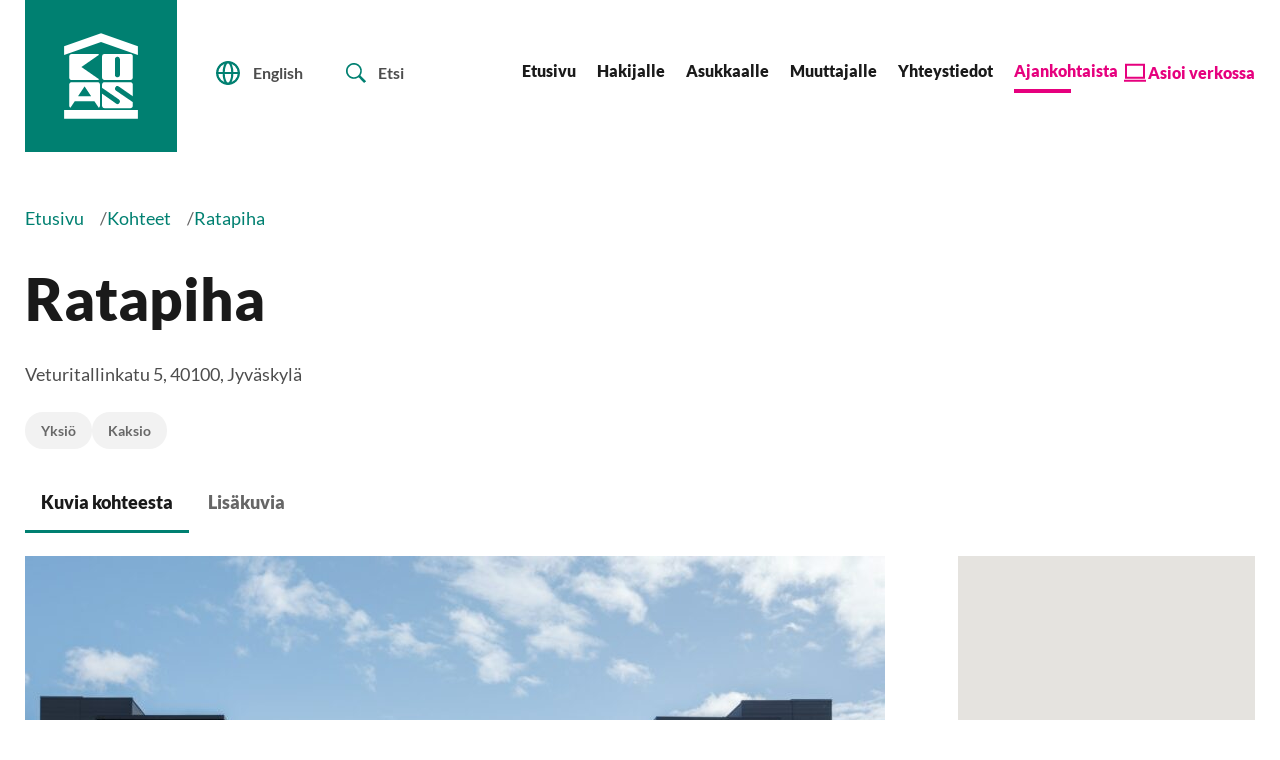

--- FILE ---
content_type: text/html; charset=UTF-8
request_url: https://www.koas.fi/kohteet/ratapiha/
body_size: 16641
content:
<!doctype html>
<html lang="fi">
<head>
	<meta charset="utf-8">
	<meta http-equiv="x-ua-compatible" content="ie=edge">
	<meta name="viewport" content="width=device-width, initial-scale=1">
	<meta name="google-site-verification" content="vIHwUSaWFw2weP4UcQkRam2eMPM0UC7ByFjnVyZywKk" />
	
<script id='polyfills' data-polyfill='https://www.koas.fi/wp-content/themes/koas/dist/scripts/polyfills-2c54fbced47cd9432c54.js'>(function(){var t=document.getElementById("polyfills").dataset.polyfill,e=!0;try{eval("async function() {}")}catch(t){e=!1}if(!e){var a=document.createElement("script");a.src=t,a.type="text/javascript",a.async=!1,document.getElementsByTagName("script")[0].parentNode.appendChild(a)}})();</script>
		<!-- cookiebot script start -->
		<script id="Cookiebot" src="https://consent.cookiebot.com/uc.js" data-culture="fi" data-cbid="4d16eb56-0e7e-4344-a598-6db0754b9419" data-blockingmode="auto" type="text/javascript"></script>
		<!-- cookiebot script end -->
		<title>Ratapiha &#x2d; KOAS &#x2d; Vuokra&#x2d;asuntoja opiskelijoille Jyväskylässä</title>
		<style>img:is([sizes="auto" i], [sizes^="auto," i]) { contain-intrinsic-size: 3000px 1500px }</style>
	<link rel="alternate" href="https://www.koas.fi/kohteet/ratapiha/" hreflang="fi" />
<link rel="alternate" href="https://www.koas.fi/en/housinglocations/ratapiha/" hreflang="en" />
		<script>
            var waitForTrackerCount = 0;
            function matomoWaitForTracker() {
                if (typeof _paq === 'undefined' || typeof Cookiebot === 'undefined') {
                    if (waitForTrackerCount < 40) {
                        setTimeout(matomoWaitForTracker, 250);
                        waitForTrackerCount++;
                        return;
                    }
                } else {
                    window.addEventListener('CookiebotOnAccept', function (e) {
                        consentSet();
                    });
                    window.addEventListener('CookiebotOnDecline', function (e) {
                        consentSet();
                    })
                }
            }
            function consentSet() {
                if (Cookiebot.consent.statistics) {
                    _paq.push(['setCookieConsentGiven']);
                    _paq.push(['setConsentGiven']);
                } else {
                    _paq.push(['forgetCookieConsentGiven']);
                    _paq.push(['forgetConsentGiven']);
                }
            }
            document.addEventListener('DOMContentLoaded', matomoWaitForTracker());
		</script>
		
<!-- The SEO Framework by Sybre Waaijer -->
<meta name="robots" content="max-snippet:-1,max-image-preview:large,max-video-preview:-1" />
<link rel="canonical" href="https://www.koas.fi/kohteet/ratapiha/" />
<meta property="og:type" content="article" />
<meta property="og:locale" content="fi_FI" />
<meta property="og:site_name" content="KOAS &#x2d; Vuokra&#x2d;asuntoja opiskelijoille Jyväskylässä" />
<meta property="og:title" content="Ratapiha" />
<meta property="og:url" content="https://www.koas.fi/kohteet/ratapiha/" />
<meta property="og:image" content="https://www.koas.fi/wp-content/uploads/2023/05/ratapiha-2-1.jpg" />
<meta property="og:image:width" content="1944" />
<meta property="og:image:height" content="1536" />
<meta property="og:image:alt" content="Talo ulkoa kuvattuna kesällä" />
<meta property="article:published_time" content="2023-05-26T11:58:12+00:00" />
<meta property="article:modified_time" content="2025-11-26T12:29:52+00:00" />
<meta name="twitter:card" content="summary_large_image" />
<meta name="twitter:title" content="Ratapiha" />
<meta name="twitter:image" content="https://www.koas.fi/wp-content/uploads/2023/05/ratapiha-2-1.jpg" />
<meta name="twitter:image:alt" content="Talo ulkoa kuvattuna kesällä" />
<script type="application/ld+json">{"@context":"https://schema.org","@graph":[{"@type":"WebSite","@id":"https://www.koas.fi/#/schema/WebSite","url":"https://www.koas.fi/","name":"KOAS &#x2d; Vuokra&#x2d;asuntoja opiskelijoille Jyväskylässä","description":"Vuokra&#x2d;asuntoja opiskelijoille Jyväskylässä","inLanguage":"fi","potentialAction":{"@type":"SearchAction","target":{"@type":"EntryPoint","urlTemplate":"https://www.koas.fi/search/{search_term_string}/"},"query-input":"required name=search_term_string"},"publisher":{"@type":"Organization","@id":"https://www.koas.fi/#/schema/Organization","name":"KOAS &#x2d; Vuokra&#x2d;asuntoja opiskelijoille Jyväskylässä","url":"https://www.koas.fi/"}},{"@type":"WebPage","@id":"https://www.koas.fi/kohteet/ratapiha/","url":"https://www.koas.fi/kohteet/ratapiha/","name":"Ratapiha &#x2d; KOAS &#x2d; Vuokra&#x2d;asuntoja opiskelijoille Jyväskylässä","inLanguage":"fi","isPartOf":{"@id":"https://www.koas.fi/#/schema/WebSite"},"breadcrumb":{"@type":"BreadcrumbList","@id":"https://www.koas.fi/#/schema/BreadcrumbList","itemListElement":[{"@type":"ListItem","position":1,"item":"https://www.koas.fi/","name":"KOAS &#x2d; Vuokra&#x2d;asuntoja opiskelijoille Jyväskylässä"},{"@type":"ListItem","position":2,"item":"https://www.koas.fi/kohteet/","name":"Arkistot: Kohteet"},{"@type":"ListItem","position":3,"name":"Ratapiha"}]},"potentialAction":{"@type":"ReadAction","target":"https://www.koas.fi/kohteet/ratapiha/"},"datePublished":"2023-05-26T11:58:12+00:00","dateModified":"2025-11-26T12:29:52+00:00"}]}</script>
<!-- / The SEO Framework by Sybre Waaijer | 1.44ms meta | 0.17ms boot -->

<link rel='stylesheet' id='wp-block-library-css' href='https://www.koas.fi/wp-includes/css/dist/block-library/style.min.css?ver=c8db502a35681a40471676558e49d470' type='text/css' media='all' />
<style id='wp-block-library-inline-css' type='text/css'>

		.wp-block-pullquote {
			padding: 3em 0;

			blockquote {
				margin: 0 0 1rem;
			}
		}

		.wp-block-quote {
			cite {
				display: inline;
			}
		}
</style>
<style id='findkit-search-blocks-view-inline-css' type='text/css'>
body:not(.wp-admin,.block-editor-iframe__body) .wp-block-findkit-search-group{display:none}.wp-block-findkit-search-modal figure{margin:0}.wp-block-findkit-search-embed{--findkit-search-input-size:56px;display:block;min-height:200px}input.wp-findkit-search-input{background-color:#f9f8f8;border:1px solid #000;border-radius:2rem;height:var(--findkit-search-input-size);padding-left:var(--findkit-search-input-size);padding-right:2rem;width:100%}.wp-findkit-input-wrap{position:relative}.wp-findkit-input-wrap:after{background-image:url([data-uri]);background-position:50%;background-repeat:no-repeat;bottom:0;content:"";display:block;pointer-events:none;position:absolute;top:0;width:var(--findkit-search-input-size)}

</style>
<style id='global-styles-inline-css' type='text/css'>
:root{--wp--preset--aspect-ratio--square: 1;--wp--preset--aspect-ratio--4-3: 4/3;--wp--preset--aspect-ratio--3-4: 3/4;--wp--preset--aspect-ratio--3-2: 3/2;--wp--preset--aspect-ratio--2-3: 2/3;--wp--preset--aspect-ratio--16-9: 16/9;--wp--preset--aspect-ratio--9-16: 9/16;--wp--preset--color--black: #000000;--wp--preset--color--cyan-bluish-gray: #abb8c3;--wp--preset--color--white: #ffffff;--wp--preset--color--pale-pink: #f78da7;--wp--preset--color--vivid-red: #cf2e2e;--wp--preset--color--luminous-vivid-orange: #ff6900;--wp--preset--color--luminous-vivid-amber: #fcb900;--wp--preset--color--light-green-cyan: #7bdcb5;--wp--preset--color--vivid-green-cyan: #00d084;--wp--preset--color--pale-cyan-blue: #8ed1fc;--wp--preset--color--vivid-cyan-blue: #0693e3;--wp--preset--color--vivid-purple: #9b51e0;--wp--preset--gradient--vivid-cyan-blue-to-vivid-purple: linear-gradient(135deg,rgba(6,147,227,1) 0%,rgb(155,81,224) 100%);--wp--preset--gradient--light-green-cyan-to-vivid-green-cyan: linear-gradient(135deg,rgb(122,220,180) 0%,rgb(0,208,130) 100%);--wp--preset--gradient--luminous-vivid-amber-to-luminous-vivid-orange: linear-gradient(135deg,rgba(252,185,0,1) 0%,rgba(255,105,0,1) 100%);--wp--preset--gradient--luminous-vivid-orange-to-vivid-red: linear-gradient(135deg,rgba(255,105,0,1) 0%,rgb(207,46,46) 100%);--wp--preset--gradient--very-light-gray-to-cyan-bluish-gray: linear-gradient(135deg,rgb(238,238,238) 0%,rgb(169,184,195) 100%);--wp--preset--gradient--cool-to-warm-spectrum: linear-gradient(135deg,rgb(74,234,220) 0%,rgb(151,120,209) 20%,rgb(207,42,186) 40%,rgb(238,44,130) 60%,rgb(251,105,98) 80%,rgb(254,248,76) 100%);--wp--preset--gradient--blush-light-purple: linear-gradient(135deg,rgb(255,206,236) 0%,rgb(152,150,240) 100%);--wp--preset--gradient--blush-bordeaux: linear-gradient(135deg,rgb(254,205,165) 0%,rgb(254,45,45) 50%,rgb(107,0,62) 100%);--wp--preset--gradient--luminous-dusk: linear-gradient(135deg,rgb(255,203,112) 0%,rgb(199,81,192) 50%,rgb(65,88,208) 100%);--wp--preset--gradient--pale-ocean: linear-gradient(135deg,rgb(255,245,203) 0%,rgb(182,227,212) 50%,rgb(51,167,181) 100%);--wp--preset--gradient--electric-grass: linear-gradient(135deg,rgb(202,248,128) 0%,rgb(113,206,126) 100%);--wp--preset--gradient--midnight: linear-gradient(135deg,rgb(2,3,129) 0%,rgb(40,116,252) 100%);--wp--preset--font-size--small: 13px;--wp--preset--font-size--medium: 20px;--wp--preset--font-size--large: 36px;--wp--preset--font-size--x-large: 42px;--wp--preset--spacing--20: 0.44rem;--wp--preset--spacing--30: 0.67rem;--wp--preset--spacing--40: 1rem;--wp--preset--spacing--50: 1.5rem;--wp--preset--spacing--60: 2.25rem;--wp--preset--spacing--70: 3.38rem;--wp--preset--spacing--80: 5.06rem;--wp--preset--shadow--natural: 6px 6px 9px rgba(0, 0, 0, 0.2);--wp--preset--shadow--deep: 12px 12px 50px rgba(0, 0, 0, 0.4);--wp--preset--shadow--sharp: 6px 6px 0px rgba(0, 0, 0, 0.2);--wp--preset--shadow--outlined: 6px 6px 0px -3px rgba(255, 255, 255, 1), 6px 6px rgba(0, 0, 0, 1);--wp--preset--shadow--crisp: 6px 6px 0px rgba(0, 0, 0, 1);}:where(.is-layout-flex){gap: 0.5em;}:where(.is-layout-grid){gap: 0.5em;}body .is-layout-flex{display: flex;}.is-layout-flex{flex-wrap: wrap;align-items: center;}.is-layout-flex > :is(*, div){margin: 0;}body .is-layout-grid{display: grid;}.is-layout-grid > :is(*, div){margin: 0;}:where(.wp-block-columns.is-layout-flex){gap: 2em;}:where(.wp-block-columns.is-layout-grid){gap: 2em;}:where(.wp-block-post-template.is-layout-flex){gap: 1.25em;}:where(.wp-block-post-template.is-layout-grid){gap: 1.25em;}.has-black-color{color: var(--wp--preset--color--black) !important;}.has-cyan-bluish-gray-color{color: var(--wp--preset--color--cyan-bluish-gray) !important;}.has-white-color{color: var(--wp--preset--color--white) !important;}.has-pale-pink-color{color: var(--wp--preset--color--pale-pink) !important;}.has-vivid-red-color{color: var(--wp--preset--color--vivid-red) !important;}.has-luminous-vivid-orange-color{color: var(--wp--preset--color--luminous-vivid-orange) !important;}.has-luminous-vivid-amber-color{color: var(--wp--preset--color--luminous-vivid-amber) !important;}.has-light-green-cyan-color{color: var(--wp--preset--color--light-green-cyan) !important;}.has-vivid-green-cyan-color{color: var(--wp--preset--color--vivid-green-cyan) !important;}.has-pale-cyan-blue-color{color: var(--wp--preset--color--pale-cyan-blue) !important;}.has-vivid-cyan-blue-color{color: var(--wp--preset--color--vivid-cyan-blue) !important;}.has-vivid-purple-color{color: var(--wp--preset--color--vivid-purple) !important;}.has-black-background-color{background-color: var(--wp--preset--color--black) !important;}.has-cyan-bluish-gray-background-color{background-color: var(--wp--preset--color--cyan-bluish-gray) !important;}.has-white-background-color{background-color: var(--wp--preset--color--white) !important;}.has-pale-pink-background-color{background-color: var(--wp--preset--color--pale-pink) !important;}.has-vivid-red-background-color{background-color: var(--wp--preset--color--vivid-red) !important;}.has-luminous-vivid-orange-background-color{background-color: var(--wp--preset--color--luminous-vivid-orange) !important;}.has-luminous-vivid-amber-background-color{background-color: var(--wp--preset--color--luminous-vivid-amber) !important;}.has-light-green-cyan-background-color{background-color: var(--wp--preset--color--light-green-cyan) !important;}.has-vivid-green-cyan-background-color{background-color: var(--wp--preset--color--vivid-green-cyan) !important;}.has-pale-cyan-blue-background-color{background-color: var(--wp--preset--color--pale-cyan-blue) !important;}.has-vivid-cyan-blue-background-color{background-color: var(--wp--preset--color--vivid-cyan-blue) !important;}.has-vivid-purple-background-color{background-color: var(--wp--preset--color--vivid-purple) !important;}.has-black-border-color{border-color: var(--wp--preset--color--black) !important;}.has-cyan-bluish-gray-border-color{border-color: var(--wp--preset--color--cyan-bluish-gray) !important;}.has-white-border-color{border-color: var(--wp--preset--color--white) !important;}.has-pale-pink-border-color{border-color: var(--wp--preset--color--pale-pink) !important;}.has-vivid-red-border-color{border-color: var(--wp--preset--color--vivid-red) !important;}.has-luminous-vivid-orange-border-color{border-color: var(--wp--preset--color--luminous-vivid-orange) !important;}.has-luminous-vivid-amber-border-color{border-color: var(--wp--preset--color--luminous-vivid-amber) !important;}.has-light-green-cyan-border-color{border-color: var(--wp--preset--color--light-green-cyan) !important;}.has-vivid-green-cyan-border-color{border-color: var(--wp--preset--color--vivid-green-cyan) !important;}.has-pale-cyan-blue-border-color{border-color: var(--wp--preset--color--pale-cyan-blue) !important;}.has-vivid-cyan-blue-border-color{border-color: var(--wp--preset--color--vivid-cyan-blue) !important;}.has-vivid-purple-border-color{border-color: var(--wp--preset--color--vivid-purple) !important;}.has-vivid-cyan-blue-to-vivid-purple-gradient-background{background: var(--wp--preset--gradient--vivid-cyan-blue-to-vivid-purple) !important;}.has-light-green-cyan-to-vivid-green-cyan-gradient-background{background: var(--wp--preset--gradient--light-green-cyan-to-vivid-green-cyan) !important;}.has-luminous-vivid-amber-to-luminous-vivid-orange-gradient-background{background: var(--wp--preset--gradient--luminous-vivid-amber-to-luminous-vivid-orange) !important;}.has-luminous-vivid-orange-to-vivid-red-gradient-background{background: var(--wp--preset--gradient--luminous-vivid-orange-to-vivid-red) !important;}.has-very-light-gray-to-cyan-bluish-gray-gradient-background{background: var(--wp--preset--gradient--very-light-gray-to-cyan-bluish-gray) !important;}.has-cool-to-warm-spectrum-gradient-background{background: var(--wp--preset--gradient--cool-to-warm-spectrum) !important;}.has-blush-light-purple-gradient-background{background: var(--wp--preset--gradient--blush-light-purple) !important;}.has-blush-bordeaux-gradient-background{background: var(--wp--preset--gradient--blush-bordeaux) !important;}.has-luminous-dusk-gradient-background{background: var(--wp--preset--gradient--luminous-dusk) !important;}.has-pale-ocean-gradient-background{background: var(--wp--preset--gradient--pale-ocean) !important;}.has-electric-grass-gradient-background{background: var(--wp--preset--gradient--electric-grass) !important;}.has-midnight-gradient-background{background: var(--wp--preset--gradient--midnight) !important;}.has-small-font-size{font-size: var(--wp--preset--font-size--small) !important;}.has-medium-font-size{font-size: var(--wp--preset--font-size--medium) !important;}.has-large-font-size{font-size: var(--wp--preset--font-size--large) !important;}.has-x-large-font-size{font-size: var(--wp--preset--font-size--x-large) !important;}
:where(.wp-block-post-template.is-layout-flex){gap: 1.25em;}:where(.wp-block-post-template.is-layout-grid){gap: 1.25em;}
:where(.wp-block-columns.is-layout-flex){gap: 2em;}:where(.wp-block-columns.is-layout-grid){gap: 2em;}
:root :where(.wp-block-pullquote){font-size: 1.5em;line-height: 1.6;}
</style>
<link rel='stylesheet' id='searchwp-forms-css' href='https://www.koas.fi/wp-content/plugins/searchwp/assets/css/frontend/search-forms.min.css?ver=9a35840219fb64068e904becc815d0f1' type='text/css' media='all' />
<link rel='stylesheet' id='styles/main-css' href='https://www.koas.fi/wp-content/themes/koas/dist/styles/main.css?ver=4cde5bf2c093a98fd8c359b63fb20f73' type='text/css' media='all' />
<script type='text/javascript' data-cookieconsent='ignore' src="https://www.koas.fi/wp-includes/js/jquery/jquery.min.js?ver=dec0aeff52a585fecea82ab672c3dfdf" id="jquery-core-js"></script>
<script type='text/javascript' data-cookieconsent='ignore' src="https://www.koas.fi/wp-includes/js/jquery/jquery-migrate.min.js?ver=0d2ed5b367eac47b681bcd0b07358d18" id="jquery-migrate-js"></script>
<link rel="alternate" title="oEmbed (JSON)" type="application/json+oembed" href="https://www.koas.fi/wp-json/oembed/1.0/embed?url=https%3A%2F%2Fwww.koas.fi%2Fkohteet%2Fratapiha%2F&#038;lang=fi" />
<link rel="alternate" title="oEmbed (XML)" type="text/xml+oembed" href="https://www.koas.fi/wp-json/oembed/1.0/embed?url=https%3A%2F%2Fwww.koas.fi%2Fkohteet%2Fratapiha%2F&#038;format=xml&#038;lang=fi" />
		<!-- Matomo -->
		<script type="text/plain" data-cookieconsent="statistics">
						var _paq = window._paq = window._paq || [];
						_paq.push(['FormAnalytics::disableFormAnalytics']);
			
			_paq.push(['setDocumentTitle', document.title]);
			
			/* tracker methods like "setCustomDimension" should be called before "trackPageView" */
						_paq.push(['trackPageView']);
			
			_paq.push(['enableLinkTracking']);
						(function () {
				var u = "https://koas.matomo.cloud/";
				_paq.push(['setTrackerUrl', u + 'matomo.php']);
				_paq.push(['setSiteId', '1']);
				var d = document, g = d.createElement('script'), s = d.getElementsByTagName('script')[0];
				g.async = true;
				g.src = 'https://cdn.matomo.cloud/koas.matomo.cloud/matomo.js';
				s.parentNode.insertBefore(g, s);
			})();
		</script>
		<!-- End Matomo Code -->
		<script type='application/json' class='wordpress escaped' id='findkit'>{&quot;showInSearch&quot;:true,&quot;title&quot;:&quot;Ratapiha&quot;,&quot;created&quot;:&quot;2023-05-26T14:58:12+03:00&quot;,&quot;modified&quot;:&quot;2025-11-26T14:29:52+02:00&quot;,&quot;customFields&quot;:{&quot;wpPostId&quot;:{&quot;type&quot;:&quot;number&quot;,&quot;value&quot;:597}},&quot;language&quot;:&quot;fi&quot;,&quot;tags&quot;:[&quot;wordpress&quot;,&quot;domain\/www.koas.fi\/wordpress&quot;,&quot;wp_blog_name\/koas&quot;,&quot;domain\/www.koas.fi\/wp_blog_name\/koas&quot;,&quot;public&quot;,&quot;wp_post_type\/location&quot;,&quot;domain\/www.koas.fi\/wp_post_type\/location&quot;]}</script>		<style>
			#wp-admin-bar-findkit-adminbar a::before {
				content: "\f179";
				top: 2px;
			}
		</style>
			<script type="text/javascript" async src="https://bot.leadoo.com/bot/dynamic.js?company=XSz6RyEU"></script>
<link rel="apple-touch-icon" sizes="180x180" href="https://www.koas.fi/wp-content/themes/koas/dist/images/favicons/apple-touch-icon.png">
<link rel="icon" type="image/png" sizes="32x32" href="https://www.koas.fi/wp-content/themes/koas/dist/images/favicons/favicon-32x32.png">
<link rel="icon" type="image/png" sizes="16x16" href="https://www.koas.fi/wp-content/themes/koas/dist/images/favicons/favicon-16x16.png">
<link rel="mask-icon" href="https://www.koas.fi/wp-content/themes/koas/dist/images/favicons/safari-pinned-tab.svg" color="#008071">
<meta name="msapplication-TileColor" content="##008071">
<meta name="theme-color" content="#008071"></head>
<body class="wp-singular location-template-default single single-location postid-597 wp-theme-koas sp-locations sp-gb-hero sp-gb-buttons-and-pills sp-gb-text-and-image sp-gb-news sp-gb-page-lifts sp-gb-accordion sp-gb-vacant-locations-lift sp-news sp-cookiebot production">

	<script type="text/javascript">
        window.addEventListener('CookiebotOnAccept', function (e) {
            if (Cookiebot.consent.statistics) {
                console.log('statistics consent');
                if (!window.ldanalytics) window.ldanalytics = [];
                window.ldanalytics.push(function(a) {
                    a.toggleTracking(true, false);
                });
            }
        }, false);
	</script>

	
<!--[if IE]>
<div class="alert alert-warning">
	Käytät &lt;strong&gt;vanhentunutta&lt;/strong&gt; selainta. Ole hyvä ja &lt;a href=”http://browsehappy.com/”&gt;päivitä selaimesi&lt;/a&gt; parantaaksesi käyttökokemustasi.</div>
<![endif]-->
<a href="#content" class="skip-to-content">
	Hyppää sisältöön</a>
<header class="main-navigation">
	<div class="main-navigation__container">
		<div class="main-navigation__main-items">
			<a href="https://www.koas.fi/"
			   aria-label="Etusivulle" class="main-navigation__logo">
				<svg viewBox="0 0 152 152" fill="none" xmlns="http://www.w3.org/2000/svg"><path d="M152 0H0v152h152V0z" fill="#008071"/><path d="M112.893 110.05H39.108v8.652h73.785v-8.652zM76.027 41.951l-36.92 13.021V46.32l36.927-13.022 36.859 13.022v8.652L76.027 41.951z" fill="#fff"/><mask id="id_5_a" style="mask-type:luminance" maskUnits="userSpaceOnUse" x="39" y="33" width="74" height="86"><path d="M112.893 33.298H39.108v85.403h73.785V33.298z" fill="#fff"/></mask><g mask="url(#id_5_a)" fill="#fff"><path d="M46.504 54.076H72.68a2.2 2.2 0 011.506.597L56.43 67.007l17.8 12.366c-.403.397-.95.64-1.552.64H46.503c-1.239 0-2.242-1.028-2.242-2.297V56.373c0-1.268 1.003-2.298 2.242-2.298M79.32 82.217h26.177c1.237 0 2.241 1.028 2.241 2.297V96.21l-14.21-9.898a2.212 2.212 0 00-3.061.841l-.227.403c-.619 1.099-.252 2.504.82 3.139l16.678 11.358v3.805c0 1.268-1.004 2.297-2.241 2.297H79.32c-1.238 0-2.241-1.029-2.241-2.297V93.674l14.266 10.079a2.21 2.21 0 003.06-.841l.228-.403c.619-1.099.252-2.504-.82-3.139L77.078 87.831v-3.317c0-1.268 1.003-2.297 2.241-2.297zm-32.816 0H72.68c1.237 0 2.241 1.028 2.241 2.297v21.343a2.31 2.31 0 01-1.123 1.992l-4.382-6.63H49.765l-4.381 6.629a2.307 2.307 0 01-1.123-1.991V84.514c0-1.27 1.004-2.297 2.243-2.297zm19.633 14.042l-6.547-9.907-6.548 9.907h13.095zm28.798-21.302c0 1.27-1.003 2.297-2.24 2.297h-.526c-1.238 0-2.241-1.029-2.241-2.297v-15.63c0-1.268 1.003-2.527 2.241-2.527h.526c1.237 0 2.24 1.259 2.24 2.527v15.63zm12.826 2.683V56.297c0-1.27-1.003-2.298-2.24-2.298H79.344c-1.237 0-2.24 1.029-2.24 2.298V77.64c0 1.269 1.003 2.298 2.24 2.298h26.177c1.237 0 2.24-1.029 2.24-2.298z"/></g></svg>			</a>
			<a href="" class="main-navigation__network-link" aria-label="Asioi verkossa">
				<svg viewBox="0 0 24 25" fill="none" xmlns="http://www.w3.org/2000/svg"><path d="M2 18.83v-15h20v15H2zm2-2h16v-11H4v11zm-3 5v-2h22v2H1z" fill="#E6007E"/></svg>				Asioi verkossa			</a>
				<a href="https://www.koas.fi/en/housinglocations/ratapiha/" lang="en"
	   hreflang="en"
	   class="main-navigation__lang-switch-btn" aria-label="Go to english version">
		<svg viewBox="0 0 24 24" fill="none" xmlns="http://www.w3.org/2000/svg"><path d="M12 22c5.523 0 10-4.477 10-10S17.523 2 12 2 2 6.477 2 12s4.477 10 10 10z" stroke="#008071" stroke-width="2" stroke-linecap="round" stroke-linejoin="round"/><path d="M8 12c0 5.523 1.79 10 4 10s4-4.477 4-10-1.79-10-4-10-4 4.477-4 10zm-6 0h20" stroke="#008071" stroke-width="2" stroke-linecap="round" stroke-linejoin="round"/></svg>		<span
			class="main-navigation__lang-switch-btn-desktoplabel">English</span>
		<span
			class="main-navigation__lang-switch-btn-mobilelabel">Eng</span>
	</a>
				<button class="main-navigation__toggle-btn main-navigation__toggle-btn--search open-search"
			        aria-label="Avaa haku" aria-expanded="false">
				<svg xmlns="http://www.w3.org/2000/svg" viewBox="0 0 60 60"><path d="M37 10.5C33.4 6.8 29 5 23.8 5s-9.6 1.8-13.3 5.5S5 18.5 5 23.8s1.8 9.6 5.5 13.3 8.1 5.5 13.3 5.5S33.4 40.7 37 37c3.8-3.8 5.6-8.2 5.6-13.3s-1.8-9.5-5.6-13.2zm6.8 26.1l-.6 1.1 16.9 17-5.4 5.3-16.9-17-1.1.8c-4.2 2.6-8.5 3.9-13 3.9-6.6 0-12.2-2.3-16.8-7-4.6-4.7-7-10.3-7-16.9S2.3 11.6 7 7c4.6-4.6 10.2-7 16.8-7S36 2.3 40.6 7c4.6 4.6 7 10.2 7 16.8-.1 4.5-1.3 8.8-3.8 12.8z"/></svg>				<span>Etsi</span>
			</button>
			<button
				class="main-navigation__toggle-btn main-navigation__toggle-btn--mobile hamburger hamburger--squeeze"
				aria-label="Näytä tai sulje mobiilivalikko"
				aria-expanded="false" aria-haspopup="true">
							<span class="hamburger-box">
								<span class="hamburger-inner"></span>
							</span>
			</button>
			<nav class="main-navigation__navigation" aria-label="Päävalikko">
									<ul class="header-primary-nav-lvl-1">
						<li class="header-primary-nav-lvl-1__item "><a class="header-primary-nav-lvl-1__link"  href="https://www.koas.fi/">Etusivu</a></li>
<li class="header-primary-nav-lvl-1__item header-primary-nav-lvl-1__item--has-children header-primary-nav__item--has-children "><a class="header-primary-nav-lvl-1__link"  href="https://www.koas.fi/hakijalle/">Hakijalle</a>
<button class="header-primary-nav-lvl-1__sub-menu-toggle sub-menu-toggle" data-header-toggle="sub-menu" aria-label="Avaa alavalikko" aria-expanded="false"></button>

<ul class="header-primary-nav-lvl-2 header-primary-nav-lvl">
	<li class="header-primary-nav-lvl-2__item "><a class="header-primary-nav-lvl-2__link"  href="https://www.koas.fi/hakijalle/hakuopas/">Hakuopas – näin haet vuokra-asuntoa Koasilta</a></li>
	<li class="header-primary-nav-lvl-2__item "><a class="header-primary-nav-lvl-2__link"  href="https://www.koas.fi/hakijalle/asukasvalinta-koasilla/">Asukasvalinta Koasilla</a></li>
	<li class="header-primary-nav-lvl-2__item "><a class="header-primary-nav-lvl-2__link"  href="https://www.koas.fi/hakijalle/tutustu-kohteisiin/">Tutustu kohteisiin</a></li>
	<li class="header-primary-nav-lvl-2__item "><a class="header-primary-nav-lvl-2__link"  href="https://www.koas.fi/hakijalle/asuntohaku/">Asuntohaku</a></li>
	<li class="header-primary-nav-lvl-2__item "><a class="header-primary-nav-lvl-2__link"  href="https://www.koas.fi/hakijalle/paivita-asuntohakemus/">Päivitä asuntohakemus</a></li>
	<li class="header-primary-nav-lvl-2__item "><a class="header-primary-nav-lvl-2__link"  href="https://www.koas.fi/hakijalle/hankkeet/">Hankkeet</a></li>
</ul>
</li>
<li class="header-primary-nav-lvl-1__item header-primary-nav-lvl-1__item--has-children header-primary-nav__item--has-children "><a class="header-primary-nav-lvl-1__link"  href="https://www.koas.fi/asukkaalle/">Asukkaalle</a>
<button class="header-primary-nav-lvl-1__sub-menu-toggle sub-menu-toggle" data-header-toggle="sub-menu" aria-label="Avaa alavalikko" aria-expanded="false"></button>

<ul class="header-primary-nav-lvl-2 header-primary-nav-lvl">
	<li class="header-primary-nav-lvl-2__item "><a class="header-primary-nav-lvl-2__link"  href="https://www.koas.fi/asukkaalle/asumisen-opas/">Asumisen opas</a></li>
	<li class="header-primary-nav-lvl-2__item "><a class="header-primary-nav-lvl-2__link"  href="https://www.koas.fi/asukkaalle/koas-booking/">Koas Booking</a></li>
	<li class="header-primary-nav-lvl-2__item "><a class="header-primary-nav-lvl-2__link"  href="https://www.koas.fi/asukkaalle/koas-booking/koasliving/">Koasliving-lisäpalvelut</a></li>
	<li class="header-primary-nav-lvl-2__item "><a class="header-primary-nav-lvl-2__link"  href="https://www.koas.fi/asukkaalle/tee-vikailmoitus/">Tee vikailmoitus</a></li>
</ul>
</li>
<li class="header-primary-nav-lvl-1__item header-primary-nav-lvl-1__item--has-children header-primary-nav__item--has-children "><a class="header-primary-nav-lvl-1__link"  href="https://www.koas.fi/muuttajalle/">Muuttajalle</a>
<button class="header-primary-nav-lvl-1__sub-menu-toggle sub-menu-toggle" data-header-toggle="sub-menu" aria-label="Avaa alavalikko" aria-expanded="false"></button>

<ul class="header-primary-nav-lvl-2 header-primary-nav-lvl">
	<li class="header-primary-nav-lvl-2__item "><a class="header-primary-nav-lvl-2__link"  href="https://www.koas.fi/muuttajalle/ohjeita-koasille-muuttavalle/">Ohjeita Koasille muuttavalle</a></li>
	<li class="header-primary-nav-lvl-2__item "><a class="header-primary-nav-lvl-2__link"  href="https://www.koas.fi/muuttajalle/ohjeita-pois-muuttavalle/">Ohjeita Koasilta pois muuttavalle</a></li>
	<li class="header-primary-nav-lvl-2__item "><a class="header-primary-nav-lvl-2__link"  href="https://www.koas.fi/muuttajalle/asunnon-irtisanominen/">Asunnon irtisanominen</a></li>
</ul>
</li>
<li class="header-primary-nav-lvl-1__item header-primary-nav-lvl-1__item--has-children header-primary-nav__item--has-children "><a class="header-primary-nav-lvl-1__link"  href="https://www.koas.fi/ota-yhteytta/">Yhteystiedot</a>
<button class="header-primary-nav-lvl-1__sub-menu-toggle sub-menu-toggle" data-header-toggle="sub-menu" aria-label="Avaa alavalikko" aria-expanded="false"></button>

<ul class="header-primary-nav-lvl-2 header-primary-nav-lvl">
	<li class="header-primary-nav-lvl-2__item "><a class="header-primary-nav-lvl-2__link"  href="https://www.koas.fi/ota-yhteytta/henkilosto/">Henkilöstön yhteystiedot</a></li>
	<li class="header-primary-nav-lvl-2__item "><a class="header-primary-nav-lvl-2__link"  href="https://www.koas.fi/ota-yhteytta/huoltoyhtiot/">Huoltoyhtiöt</a></li>
	<li class="header-primary-nav-lvl-2__item "><a class="header-primary-nav-lvl-2__link"  href="https://www.koas.fi/ukk/">UKK</a></li>
</ul>
</li>
<li class="header-primary-nav-lvl-1__item  current_page_parent"><a class="header-primary-nav-lvl-1__link"  href="https://www.koas.fi/tiedotteet/">Ajankohtaista</a></li>
<li class="header-primary-nav-lvl-1__item asioi-verkossa"><a class="header-primary-nav-lvl-1__link"  href="https://www.koas.fi/asioi-verkossa/">Asioi verkossa</a></li>
					</ul>
							</nav>
		</div>
	</div>
</header><div class="search-bar" id="search-bar" aria-label="Sivuston haku lomake">
	<div class="search-bar__container">
		<form role="search" method="get" class="search-form" action="https://www.koas.fi/">

	<label class="screen-reader-text" for="s">Hae sivustolta</label>

	<input type="search" value="" name="s" class="search-form__field"
	       placeholder="Hae sivustolta" id="s" required>

	<button type="submit" class="search-form__button" aria-label="Aloita haku">
		<svg xmlns="http://www.w3.org/2000/svg" viewBox="0 0 60 60"><path d="M37 10.5C33.4 6.8 29 5 23.8 5s-9.6 1.8-13.3 5.5S5 18.5 5 23.8s1.8 9.6 5.5 13.3 8.1 5.5 13.3 5.5S33.4 40.7 37 37c3.8-3.8 5.6-8.2 5.6-13.3s-1.8-9.5-5.6-13.2zm6.8 26.1l-.6 1.1 16.9 17-5.4 5.3-16.9-17-1.1.8c-4.2 2.6-8.5 3.9-13 3.9-6.6 0-12.2-2.3-16.8-7-4.6-4.7-7-10.3-7-16.9S2.3 11.6 7 7c4.6-4.6 10.2-7 16.8-7S36 2.3 40.6 7c4.6 4.6 7 10.2 7 16.8-.1 4.5-1.3 8.8-3.8 12.8z"/></svg>	</button>

</form>

	</div>
</div><div class="wrap" id="content">
	<main class="main">
	<div class="location-page">
		<div class="location-page__container">
			<nav class="breadcrumbs" aria-label="Murupolku" data-vs-skip>
	<ul class="breadcrumbs__list"><li class="breadcrumbs__list-item"><a href="https://www.koas.fi/" class="breadcrumbs__link">Etusivu</a></li><li class="breadcrumbs__list-item"><a href="https://www.koas.fi/kohteet/" class="breadcrumbs__link">Kohteet</a></li><li class="breadcrumbs__list-item breadcrumbs__list-item--active" aria-current="page">Ratapiha</li></ul></nav>
												<article class="location-content" data-vs-content>
						<h1 class="location-content__title">
							Ratapiha						</h1>
													<div class="location-content__address">
								<p id="location-content__address-value">Veturitallinkatu 5, 40100, Jyväskylä</p>
							</div>
						
													<div class="location__apartment-types">
								<ul class="b-location-item__pills">
																			<li>
											<span class="b-pill">
	Yksiö</span>
										</li>
																				<li>
											<span class="b-pill">
	Kaksio</span>
										</li>
																		</ul>
							</div>
												<div class="location-page__image-type-selectors">
							<button
								id="image-gallery-view">Kuvia kohteesta</button>
																						<button id="additional-images-view">Lisäkuvia</button>
													</div>
						<div class="location-page__top-section">
								<div class="location-content__slider slick-slider">
		<div class="slick-slider__items">
							<div
					class="slick-slider__slide-item ">
					<div
						class="slick-slider__slide">
													<div
								class="slick-slider__image">
								<img width="860" height="507" src="https://www.koas.fi/wp-content/uploads/2023/05/ratapiha-2-1-860x507.jpg" class="attachment-location-article-image size-location-article-image" alt="Talo ulkoa kuvattuna kesällä" decoding="async" fetchpriority="high" />							</div>
											</div>

									</div>
							<div
					class="slick-slider__slide-item ">
					<div
						class="slick-slider__slide">
													<div
								class="slick-slider__image">
								<img width="860" height="507" src="https://www.koas.fi/wp-content/uploads/2023/05/ratapiha-3-of-4-860x507.jpg" class="attachment-location-article-image size-location-article-image" alt="Ratapiha yksiön keittiö" decoding="async" />							</div>
											</div>

											<ul class="slick-slider__slide-captions">
																<li class="slick-slider__slide-captions-item">
										Yksiö									</li>
																									<li class="slick-slider__slide-captions-item">
										Keittiö									</li>
																						</ul>
									</div>
							<div
					class="slick-slider__slide-item ">
					<div
						class="slick-slider__slide">
													<div
								class="slick-slider__image">
								<img width="860" height="507" src="https://www.koas.fi/wp-content/uploads/2023/05/ratapiha-4-of-4-1-860x507.jpg" class="attachment-location-article-image size-location-article-image" alt="Ratapiha kaksio" decoding="async" srcset="https://www.koas.fi/wp-content/uploads/2023/05/ratapiha-4-of-4-1.jpg 860w, https://www.koas.fi/wp-content/uploads/2023/05/ratapiha-4-of-4-1-300x177.jpg 300w, https://www.koas.fi/wp-content/uploads/2023/05/ratapiha-4-of-4-1-768x453.jpg 768w" sizes="(max-width: 860px) 100vw, 860px" />							</div>
											</div>

											<ul class="slick-slider__slide-captions">
																<li class="slick-slider__slide-captions-item">
										Kaksio									</li>
																						</ul>
									</div>
							<div
					class="slick-slider__slide-item ">
					<div
						class="slick-slider__slide">
													<div
								class="slick-slider__image">
								<img width="860" height="507" src="https://www.koas.fi/wp-content/uploads/2023/05/ratapiha-2-of-4-860x507.jpg" class="attachment-location-article-image size-location-article-image" alt="Ratapiha yksiö" decoding="async" loading="lazy" />							</div>
											</div>

											<ul class="slick-slider__slide-captions">
																<li class="slick-slider__slide-captions-item">
										Yksiö									</li>
																						</ul>
									</div>
							<div
					class="slick-slider__slide-item ">
					<div
						class="slick-slider__slide">
													<div
								class="slick-slider__image">
								<img width="860" height="507" src="https://www.koas.fi/wp-content/uploads/2023/05/ratapiha-2-of-2-1-860x507.jpg" class="attachment-location-article-image size-location-article-image" alt="Ratapiha wc" decoding="async" loading="lazy" srcset="https://www.koas.fi/wp-content/uploads/2023/05/ratapiha-2-of-2-1.jpg 860w, https://www.koas.fi/wp-content/uploads/2023/05/ratapiha-2-of-2-1-300x177.jpg 300w, https://www.koas.fi/wp-content/uploads/2023/05/ratapiha-2-of-2-1-768x453.jpg 768w" sizes="auto, (max-width: 860px) 100vw, 860px" />							</div>
											</div>

											<ul class="slick-slider__slide-captions">
																<li class="slick-slider__slide-captions-item">
										wc									</li>
																						</ul>
									</div>
							<div
					class="slick-slider__slide-item ">
					<div
						class="slick-slider__slide">
													<div
								class="slick-slider__image">
								<img width="860" height="507" src="https://www.koas.fi/wp-content/uploads/2023/05/ratapiha-1-1-860x507.jpg" class="attachment-location-article-image size-location-article-image" alt="Talo ulkoa kuvattuna kesällä" decoding="async" loading="lazy" />							</div>
											</div>

									</div>
					</div>
		<div class="location-content__slider-slick-dots"></div>
	</div>

														<div class="location-content__additional-images">
	<div class="location-content__additional-images">
		<iframe width="100%"
		        height="640"
		        style="width: 100%; height: 640px; border: none; max-width: 100%;"
		        allowfullscreen=""
		        src="https://koas.kuvat.fi/kuvat/Kuvat+nettisivuilla/Ratapiha/embed?thumbstrip=1&bg=%23ffffff"></iframe>
	</div>
</div>
								<div class="location-sidebar__map"
	     data-lat="62.243753017325"
	     data-lng="25.75803960423"
	     data-vs-skip
	     data-icon="https://www.koas.fi/wp-content/themes/koas/dist/images/icons/location-google-map-marker.png">
		<div id="map" aria-hidden="true"></div>
		<script
			src="https://maps.googleapis.com/maps/api/js?key=AIzaSyAZnfXyGBaKloEg2SG-hR2Zu4S0nhZWFv0&callback=initLocationMap&v=weekly"
			defer
		></script>
	</div>
						</div>
						<div class="location-grid">
							<div class="main-content">
									<div class="location-content__section">
		<h2 class="red"><i>Yksityisyyttä ja omaa rauhaa KOAS Ratapihassa</i></h2>
<p>Ratapihan syyskuussa 2010 valmistuneet huoneistot ovat paljon kysyttyjä yksiöitä ja perheasuntoja. Kohde sopii erityisesti kulttuuria rakastavalle kaupunkilaiselle, joka kaipaa välillä myös luonnonrauhaan:</p>
<p>Musiikki- ja kuvataidetapahtumia järjestetään aktiivisesti muutaman kymmenen metrin päässä sijaitsevilla Veturitalleilla, Tourujoen luontopolun upeisiin maisemiin pääset muutamassa minuutissa kotioveltasi ja niin Matkakeskus kuin kaikki keskustan palvelut löytyvät ihan vierestä.</p>
<p>Parkkipaikkoja on tarjolla rajoitetusti.</p>
<h5>Asuntojen varustus:</h5>
<ul>
<li>Paikka pesukoneelle 45 cm</li>
<li>Paikka astianpesukoneelle 45 cm</li>
<li>Jääkaappi on ns. jenkkikaappi</li>
<li>Asunnoissa sälekaihtimet</li>
</ul>
	</div>

	<div class="location-content__icon-elements">
					<div class="location-content__icon-element">
				<svg viewBox="0 0 33 32" fill="none" xmlns="http://www.w3.org/2000/svg" aria-hidden="true"><path d="M32.043 16.873l-2.511 4.349a.21.21 0 01-.362 0l-2.512-4.349a.21.21 0 01.182-.314h5.022a.21.21 0 01.18.314zm-.181-1.645H26.84a.21.21 0 01-.182-.313l2.512-4.35c.08-.14.282-.14.362 0l2.51 4.35a.208.208 0 01-.18.313zm-6.403 16.558h-1.372V1.372H1.372v30.414H0V.947C0 .425.424 0 .946 0h23.566c.522 0 .947.425.947.947v30.839zM2.443 2.815c0-.135.1-.243.223-.243h9.682v29.024H2.443V2.816zm10.667-.243h9.683c.123 0 .223.108.223.243v28.782H13.11V2.572z" fill="#009DE0"/></svg>									<span>
					Hissi					</span>
							</div>
					<div class="location-content__icon-element">
				<svg viewBox="0 0 28 29" fill="none" xmlns="http://www.w3.org/2000/svg" aria-hidden="true"><path d="M16.015 9.665a2.41 2.41 0 00-.907-.52c-.365-.123-.798-.184-1.299-.184h-2.04v5.303h2.04c1.01 0 1.748-.243 2.217-.73.468-.487.703-1.152.703-1.997 0-.386-.06-.738-.178-1.057a2.102 2.102 0 00-.536-.815z" fill="#009DE0"/><path d="M19.584 13.642a4.313 4.313 0 01-1.138 1.642c-.508.458-1.149.814-1.922 1.068-.772.254-1.677.38-2.715.38h-2.04v5.357H8.55V6.514h5.26c1.066 0 1.987.126 2.764.376.776.25 1.415.6 1.916 1.047.5.447.87.978 1.111 1.593.24.616.36 1.285.36 2.007 0 .766-.126 1.468-.376 2.104zM23.858.892H3.748A3.677 3.677 0 00.072 4.57v20.11a3.677 3.677 0 003.678 3.676h20.109a3.677 3.677 0 003.677-3.677V4.57A3.677 3.677 0 0023.858.893z" fill="#009DE0"/></svg>									<span>
					Parkkitilaa					</span>
							</div>
			</div>

	<h3>Vuokraan sisältyy:</h3>
	<div class="location-content__features">
					<span class="location-content__feature">
				Vesi			</span>
					<span class="location-content__feature">
				Sähkö			</span>
					<span class="location-content__feature">
				Lämmitys			</span>
					<span class="location-content__feature">
				Pesula			</span>
					<span class="location-content__feature">
				Internet			</span>
					<span class="location-content__feature">
				Kaapeli-tv			</span>
			</div>

	<h3>Lähellä:</h3>
	<div class="location-content__services">
						<span class="location-content__service">
					Linja-autopysäkki 280 m				</span>
									<span class="location-content__service">
					Jyväskylän keskusta 200 m				</span>
									<span class="location-content__service">
					JAMK Rajakadun kampus 1,2 km				</span>
									<span class="location-content__service">
					Seminaarimäen kampus 1,8 km				</span>
									<span class="location-content__service">
					Humanistinen ammattikorkeakoulu 1,5				</span>
									<span class="location-content__service">
					Mattilanniemen kampus 1,9 km				</span>
									<span class="location-content__service">
					Lähikauppa 250 m				</span>
									<span class="location-content__service">
					Fitness24Seven 400 m				</span>
									<span class="location-content__service">
					Puistotorin leikkipuisto 500 m				</span>
						</div>
							</div>
							
<aside class="location-sidebar" role="complementary">
	<div class="location-sidebar__info">
		<h3>Perustiedot</h3>
					<div class="location-sidebar__section">
				<span>Kiinteistötyyppi</span>
				<span>Kerrostalo</span>
			</div>
							<div class="location-sidebar__section">
				<span>Huoneistotyypit</span>
				<span>Yksiö, Perheasunto</span>
			</div>
							<div class="location-sidebar__section">
				<span>Rakennusvuosi</span>
				<span>2010</span>
			</div>
							<div class="location-sidebar__section">
				<span>Hissi</span>
				<span>Kyllä</span>
			</div>
							<div class="location-sidebar__section">
				<span>Parveke</span>
				<span>Ei</span>
			</div>
							<div class="location-sidebar__section">
				<span>Autopaikat</span>
				<span>Autopaikka kyllä 1-28,  Autohallipaikka kyllä</span>
			</div>
							<div class="location-sidebar__section">
				<span>Muut tilat</span>
				<span>Pesula, kerhohuone, sauna, pyörävarasto, leikkipiha,varastokopit varataan Bookingissa.</span>
			</div>
							<div class="location-sidebar__section">
				<span>Erityisominaisuudet</span>
				<ul>
																	<li class="location-special-feature">
							Varastokoppi varataan Koas Bookingissa. Varastokoppeja rajattu määrä.						</li>
														</ul>
			</div>
					</div>
</aside>						</div>

							<h3>Vertaile kohteen asuntoja</h3>
	<div class="location-content__apartments">
		<table>
			<thead>
			<tr>
				<th scope="row">Koko</th>
				<th scope="row">Vuokra</th>
				<th scope="row">Huoneistotyyppi</th>
				<th scope="row">Huonekokoonpano</th>
				<th scope="row">Vapaata</th>
			</tr>
			</thead>
			<tbody>

			
				<tr  data-blueprint-image-full="https://www.koas.fi/wp-content/uploads/2023/06/ratapiha-yksio-25.jpg" 					 data-blueprint-image="https://www.koas.fi/wp-content/uploads/2023/06/ratapiha-yksio-25.jpg" 					>

					<td class="size">
												<span>
																																	25																	m²																												</span>
					</td>


					<td class="price">
												<span>
																															433-455																€/kk																											</span>
					</td>

					<td class="type">
												<span>
																											Yksiö																									</span>
											</td>

					<td class="rooms">
												<span>
																																	1h																												</span>
					</td>

					<td class="vacant-apartments">
						<span>
							Ei						</span>
					</td>
				</tr>
			
				<tr  data-blueprint-image-full="https://www.koas.fi/wp-content/uploads/2023/06/ratapiha-yksio-275m2.jpg" 					 data-blueprint-image="https://www.koas.fi/wp-content/uploads/2023/06/ratapiha-yksio-275m2.jpg" 					>

					<td class="size">
												<span>
																																	27,5																	m²																												</span>
					</td>


					<td class="price">
												<span>
																															476-500																€/kk																											</span>
					</td>

					<td class="type">
												<span>
																											Yksiö																									</span>
											</td>

					<td class="rooms">
												<span>
																																	1h																												</span>
					</td>

					<td class="vacant-apartments">
						<span>
							Ei						</span>
					</td>
				</tr>
			
				<tr  data-blueprint-image-full="https://www.koas.fi/wp-content/uploads/2023/06/ratapiha-kaksio-415m2.jpg" 					 data-blueprint-image="https://www.koas.fi/wp-content/uploads/2023/06/ratapiha-kaksio-415m2.jpg" 					>

					<td class="size">
												<span>
																																	41																	m²																												</span>
					</td>


					<td class="price">
												<span>
																															635-671																€/kk																											</span>
					</td>

					<td class="type">
												<span>
																											Kaksio																									</span>
											</td>

					<td class="rooms">
												<span>
																																	2h																												</span>
					</td>

					<td class="vacant-apartments">
						<span>
							Ei						</span>
					</td>
				</tr>
			
				<tr  data-blueprint-image-full="https://www.koas.fi/wp-content/uploads/2023/06/ratapiha-kaksio-425m2.jpg" 					 data-blueprint-image="https://www.koas.fi/wp-content/uploads/2023/06/ratapiha-kaksio-425m2.jpg" 					>

					<td class="size">
												<span>
																																	42,5																	m²																												</span>
					</td>


					<td class="price">
												<span>
																															663-696																€/kk																											</span>
					</td>

					<td class="type">
												<span>
																											Kaksio																									</span>
											</td>

					<td class="rooms">
												<span>
																																	2h																												</span>
					</td>

					<td class="vacant-apartments">
						<span>
							Ei						</span>
					</td>
				</tr>
			
				<tr  data-blueprint-image-full="https://www.koas.fi/wp-content/uploads/2023/06/ratapiha-kaksio-44m2.jpg" 					 data-blueprint-image="https://www.koas.fi/wp-content/uploads/2023/06/ratapiha-kaksio-44m2.jpg" 					>

					<td class="size">
												<span>
																																	44																	m²																												</span>
					</td>


					<td class="price">
												<span>
																															693-720																€/kk																											</span>
					</td>

					<td class="type">
												<span>
																											Kaksio																									</span>
											</td>

					<td class="rooms">
												<span>
																																	2h																												</span>
					</td>

					<td class="vacant-apartments">
						<span>
							Ei						</span>
					</td>
				</tr>
			
			</tbody>
		</table>
		<div class="location-content__apartments-blueprint">
			<a href="javascript:void(0)" id="blueprintLink" target="_blank" rel="noopener noreferrer"
			   aria-label="Katso pohjapiirros">
				<img id="blueprintImage" src="data:," alt="">
			</a>
		</div>
	</div>
							<div class="location-extra-info">
					<div class="location-management">
				<h3>Kohteen kiinteistönhoito:</h3>
<h5>Jyväskylän HuoltoSilta Oy</h5>
<p>Hämeenpohjantie 13<br />
40520 JYVÄSKYLÄ</p>
<p>p. 0400 917 722</p>
<p><strong>Päivystys </strong>iltaisin, öisin ja viikonloppuisin p.<strong> 0207 351 610</strong></p>
<p><strong><a href="https://huoltosilta.fi/">https://huoltosilta.fi/</a></strong></p>
			</div>
							<div class="location-housing">
				<h3>Asukastoimikunta:</h3>
<p>Sähköposti: ratapiha (a) astmk.koas.fi<br />
Facebook ryhmä: <a href="https://www.facebook.com/groups/151283821566228/">http://www.facebook.com/groups/koasratapiha/</a></p>
			</div>
			</div>

					</article>
									</div>
	</div>
	</main><!-- /.main -->
	<nav class="footer-nav">
	<div class="koas-container">
		<h2 class="footer-nav__title">
			Navigoi		</h2>
		<ul class="footer-primary-nav-lvl-1"
		    aria-label="Alatunnisteen valikko"
		    role="menu">
			<li class="footer-primary-nav-lvl-1__item footer-primary-nav-lvl-1__item--has-children footer-primary-nav__item--has-children "><a class="footer-primary-nav-lvl-1__link"  href="https://www.koas.fi/hakijalle/">Hakijalle</a>
<button class="footer-primary-nav-lvl-1__sub-menu-toggle sub-menu-toggle" data-footer-toggle="sub-menu" aria-label="Avaa alavalikko" aria-expanded="false"></button>

<ul class="footer-primary-nav-lvl-2 footer-primary-nav-lvl">
	<li class="footer-primary-nav-lvl-2__item "><a class="footer-primary-nav-lvl-2__link"  href="https://www.koas.fi/hakijalle/hakuopas/">Hakuopas – näin haet vuokra-asuntoa Koasilta</a></li>
	<li class="footer-primary-nav-lvl-2__item "><a class="footer-primary-nav-lvl-2__link"  href="https://koas.fi/kohteet">Tutustu kohteisiin</a></li>
	<li class="footer-primary-nav-lvl-2__item "><a class="footer-primary-nav-lvl-2__link"  href="https://www.koas.fi/hakijalle/asuntohaku/">Asuntohaku</a></li>
	<li class="footer-primary-nav-lvl-2__item "><a class="footer-primary-nav-lvl-2__link"  href="https://www.koas.fi/hakijalle/paivita-asuntohakemus/">Päivitä asuntohakemus</a></li>
	<li class="footer-primary-nav-lvl-2__item "><a class="footer-primary-nav-lvl-2__link"  href="https://www.koas.fi/hakijalle/hankkeet/">Hankkeet</a></li>
</ul>
</li>
<li class="footer-primary-nav-lvl-1__item footer-primary-nav-lvl-1__item--has-children footer-primary-nav__item--has-children "><a class="footer-primary-nav-lvl-1__link"  href="https://www.koas.fi/asukkaalle/">Asukkaalle</a>
<button class="footer-primary-nav-lvl-1__sub-menu-toggle sub-menu-toggle" data-footer-toggle="sub-menu" aria-label="Avaa alavalikko" aria-expanded="false"></button>

<ul class="footer-primary-nav-lvl-2 footer-primary-nav-lvl">
	<li class="footer-primary-nav-lvl-2__item "><a class="footer-primary-nav-lvl-2__link"  href="https://www.koas.fi/asukkaalle/asumisen-opas/">Asumisen opas</a></li>
	<li class="footer-primary-nav-lvl-2__item "><a class="footer-primary-nav-lvl-2__link"  href="https://www.koas.fi/asukkaalle/koas-booking/">Koas Booking</a></li>
	<li class="footer-primary-nav-lvl-2__item "><a class="footer-primary-nav-lvl-2__link"  href="https://www.koas.fi/asukkaalle/koas-booking/koasliving/">Koasliving-lisäpalvelut</a></li>
	<li class="footer-primary-nav-lvl-2__item "><a class="footer-primary-nav-lvl-2__link"  href="https://www.koas.fi/asukkaalle/tee-vikailmoitus/">Tee vikailmoitus</a></li>
	<li class="footer-primary-nav-lvl-2__item "><a class="footer-primary-nav-lvl-2__link"  href="https://www.koas.fi/asukkaalle/asukastoiminta/">Asukastoiminta</a></li>
</ul>
</li>
<li class="footer-primary-nav-lvl-1__item footer-primary-nav-lvl-1__item--has-children footer-primary-nav__item--has-children "><a class="footer-primary-nav-lvl-1__link"  href="https://www.koas.fi/muuttajalle/">Muuttajalle</a>
<button class="footer-primary-nav-lvl-1__sub-menu-toggle sub-menu-toggle" data-footer-toggle="sub-menu" aria-label="Avaa alavalikko" aria-expanded="false"></button>

<ul class="footer-primary-nav-lvl-2 footer-primary-nav-lvl">
	<li class="footer-primary-nav-lvl-2__item "><a class="footer-primary-nav-lvl-2__link"  href="https://www.koas.fi/muuttajalle/ohjeita-koasille-muuttavalle/">Ohjeita Koasille muuttavalle</a></li>
	<li class="footer-primary-nav-lvl-2__item "><a class="footer-primary-nav-lvl-2__link"  href="https://www.koas.fi/muuttajalle/ohjeita-pois-muuttavalle/">Ohjeita Koasilta pois muuttavalle</a></li>
	<li class="footer-primary-nav-lvl-2__item "><a class="footer-primary-nav-lvl-2__link"  href="https://www.koas.fi/muuttajalle/asunnon-irtisanominen/">Asunnon irtisanominen</a></li>
</ul>
</li>
<li class="footer-primary-nav-lvl-1__item footer-primary-nav-lvl-1__item--has-children footer-primary-nav__item--has-children "><a class="footer-primary-nav-lvl-1__link"  href="https://www.koas.fi/koas/">Keski-Suomen opiskelija-asuntosäätiö sr</a>
<button class="footer-primary-nav-lvl-1__sub-menu-toggle sub-menu-toggle" data-footer-toggle="sub-menu" aria-label="Avaa alavalikko" aria-expanded="false"></button>

<ul class="footer-primary-nav-lvl-2 footer-primary-nav-lvl">
	<li class="footer-primary-nav-lvl-2__item "><a class="footer-primary-nav-lvl-2__link"  href="https://www.koas.fi/koas/saation-saannot/">Säätiön säännöt</a></li>
	<li class="footer-primary-nav-lvl-2__item "><a class="footer-primary-nav-lvl-2__link"  href="https://www.koas.fi/koas/toimintakertomus/">Toimintakertomus</a></li>
	<li class="footer-primary-nav-lvl-2__item "><a class="footer-primary-nav-lvl-2__link"  href="https://www.koas.fi/koas/hallitus/">Hallitus</a></li>
	<li class="footer-primary-nav-lvl-2__item "><a class="footer-primary-nav-lvl-2__link"  href="https://www.koas.fi/koas/vastuullisuus/">Vastuullisuus</a></li>
	<li class="footer-primary-nav-lvl-2__item "><a class="footer-primary-nav-lvl-2__link"  href="https://www.koas.fi/koas/tietosuojaperiaatteet/">Tietosuojaperiaatteet</a></li>
	<li class="footer-primary-nav-lvl-2__item "><a class="footer-primary-nav-lvl-2__link"  href="https://www.koas.fi/koas/tietosuojaperiaatteet/evastekaytannot/">Evästekäytäntö</a></li>
</ul>
</li>
<li class="footer-primary-nav-lvl-1__item "><a class="footer-primary-nav-lvl-1__link"  href="https://www.koas.fi/ukk/">UKK</a></li>
<li class="footer-primary-nav-lvl-1__item  current_page_parent"><a class="footer-primary-nav-lvl-1__link"  href="https://www.koas.fi/tiedotteet/">Ajankohtaista</a></li>
<li class="footer-primary-nav-lvl-1__item "><a class="footer-primary-nav-lvl-1__link"  href="https://www.koas.fi/asioi-verkossa/">Asioi verkossa</a></li>
<li class="footer-primary-nav-lvl-1__item footer-primary-nav-lvl-1__item--has-children footer-primary-nav__item--has-children "><a class="footer-primary-nav-lvl-1__link"  href="https://www.koas.fi/ota-yhteytta/">Yhteystiedot</a>
<button class="footer-primary-nav-lvl-1__sub-menu-toggle sub-menu-toggle" data-footer-toggle="sub-menu" aria-label="Avaa alavalikko" aria-expanded="false"></button>

<ul class="footer-primary-nav-lvl-2 footer-primary-nav-lvl">
	<li class="footer-primary-nav-lvl-2__item "><a class="footer-primary-nav-lvl-2__link"  href="https://www.koas.fi/ota-yhteytta/henkilosto/">Henkilöstön yhteystiedot</a></li>
	<li class="footer-primary-nav-lvl-2__item "><a class="footer-primary-nav-lvl-2__link"  href="https://www.koas.fi/ota-yhteytta/huoltoyhtiot/">Huoltoyhtiöt</a></li>
</ul>
</li>
<li class="footer-primary-nav-lvl-1__item "><a class="footer-primary-nav-lvl-1__link"  href="https://www.koas.fi/asukkaalle/asumisneuvonta/">Asumisneuvonta</a></li>
		</ul>
	</div>
</nav><footer class="site-footer">
	<div class="koas-container">
		<div class="site-footer__top-row">
			<svg viewBox="0 0 152 152" fill="none" xmlns="http://www.w3.org/2000/svg" aria-hidden="true"><path d="M152 0H0v152h152V0z" fill="#008071"/><path d="M112.893 110.05H39.108v8.652h73.785v-8.652zM76.027 41.951l-36.92 13.021V46.32l36.927-13.022 36.859 13.022v8.652L76.027 41.951z" fill="#fff"/><mask id="id_2_a" style="mask-type:luminance" maskUnits="userSpaceOnUse" x="39" y="33" width="74" height="86"><path d="M112.893 33.298H39.108v85.403h73.785V33.298z" fill="#fff"/></mask><g mask="url(#id_2_a)" fill="#fff"><path d="M46.504 54.076H72.68a2.2 2.2 0 011.506.597L56.43 67.007l17.8 12.366c-.403.397-.95.64-1.552.64H46.503c-1.239 0-2.242-1.028-2.242-2.297V56.373c0-1.268 1.003-2.298 2.242-2.298M79.32 82.217h26.177c1.237 0 2.241 1.028 2.241 2.297V96.21l-14.21-9.898a2.212 2.212 0 00-3.061.841l-.227.403c-.619 1.099-.252 2.504.82 3.139l16.678 11.358v3.805c0 1.268-1.004 2.297-2.241 2.297H79.32c-1.238 0-2.241-1.029-2.241-2.297V93.674l14.266 10.079a2.21 2.21 0 003.06-.841l.228-.403c.619-1.099.252-2.504-.82-3.139L77.078 87.831v-3.317c0-1.268 1.003-2.297 2.241-2.297zm-32.816 0H72.68c1.237 0 2.241 1.028 2.241 2.297v21.343a2.31 2.31 0 01-1.123 1.992l-4.382-6.63H49.765l-4.381 6.629a2.307 2.307 0 01-1.123-1.991V84.514c0-1.27 1.004-2.297 2.243-2.297zm19.633 14.042l-6.547-9.907-6.548 9.907h13.095zm28.798-21.302c0 1.27-1.003 2.297-2.24 2.297h-.526c-1.238 0-2.241-1.029-2.241-2.297v-15.63c0-1.268 1.003-2.527 2.241-2.527h.526c1.237 0 2.24 1.259 2.24 2.527v15.63zm12.826 2.683V56.297c0-1.27-1.003-2.298-2.24-2.298H79.344c-1.237 0-2.24 1.029-2.24 2.298V77.64c0 1.269 1.003 2.298 2.24 2.298h26.177c1.237 0 2.24-1.029 2.24-2.298z"/></g></svg>			<div class="site-footer__social">
				<span class="site-footer__social-title">
					Seuraa meitä				</span>
				<ul class="site-footer__social-links">
											<li class="site-footer__social-links-item">
							<a href="https://www.facebook.com/koas.fb" class="site-footer__social-links-link"
							   aria-label="Avaa Koas Facebook-sivu">
								<svg viewBox="0 0 51 51" fill="none" xmlns="http://www.w3.org/2000/svg"><path fill-rule="evenodd" clip-rule="evenodd" d="M50.502 25.657c0-13.892-11.193-25.153-25-25.153s-25 11.261-25 25.153c0 12.554 9.142 22.96 21.093 24.847V32.927h-6.347v-7.27h6.347v-5.542c0-6.304 3.733-9.786 9.443-9.786 2.735 0 5.596.491 5.596.491v6.19h-3.152c-3.106 0-4.074 1.94-4.074 3.928v4.719h6.933l-1.108 7.27h-5.825v17.577c11.951-1.887 21.094-12.293 21.094-24.847z" fill="#fff"/></svg>							</a>
						</li>
																<li class="site-footer__social-links-item">
							<a href="https://www.instagram.com/koasjyvaskyla/"
							   class="site-footer__social-links-link" aria-label="Avaa Koas Instagram-sivu">
								<svg viewBox="0 0 49 51" fill="none" xmlns="http://www.w3.org/2000/svg"><path d="M32.18 25.504c0 1.57-.45 3.104-1.294 4.409a7.74 7.74 0 01-3.447 2.923 7.45 7.45 0 01-4.437.451 7.606 7.606 0 01-3.933-2.172 8.021 8.021 0 01-2.101-4.063 8.181 8.181 0 01.437-4.585 7.886 7.886 0 012.828-3.562 7.505 7.505 0 014.267-1.337 7.581 7.581 0 015.424 2.331 8.097 8.097 0 012.256 5.605zM48.5 14.592v21.824c0 3.683-1.416 7.215-3.937 9.82-2.52 2.604-5.939 4.068-9.503 4.068H13.94c-3.564 0-6.983-1.464-9.504-4.068C1.916 43.63.5 40.099.5 36.416V14.592c0-3.684 1.416-7.216 3.936-9.82C6.957 2.166 10.376.703 13.94.703h21.12c3.564 0 6.983 1.463 9.503 4.067 2.521 2.605 3.937 6.137 3.937 9.82zM36.02 25.504c0-2.355-.676-4.656-1.942-6.614a11.61 11.61 0 00-5.17-4.384 11.175 11.175 0 00-6.655-.678 11.41 11.41 0 00-5.899 3.258 12.032 12.032 0 00-3.153 6.095 12.273 12.273 0 00.656 6.878 11.829 11.829 0 004.243 5.342 11.257 11.257 0 006.4 2.007c3.055 0 5.985-1.255 8.146-3.487 2.16-2.232 3.374-5.26 3.374-8.417zm3.84-12.896c0-.589-.169-1.164-.485-1.654a2.902 2.902 0 00-1.293-1.096 2.794 2.794 0 00-1.664-.17 2.853 2.853 0 00-1.474.815 3.009 3.009 0 00-.789 1.524 3.068 3.068 0 00.164 1.72 2.957 2.957 0 001.061 1.335c.474.327 1.03.502 1.6.502.764 0 1.496-.314 2.037-.872.54-.558.843-1.315.843-2.104z" fill="#fff"/></svg>							</a>
						</li>
									</ul>
			</div>
		</div>
		<div class="site-footer__columns">
			<div class="site-footer__column">
				<h2 class="site-footer__column-title">
					Yhteystiedot				</h2>
				<div class="site-footer__wysiwyg-content">
					<p><strong>Keski-Suomen opiskelija-asuntosäätiö sr</strong></p>
<p><strong>Puhelin</strong><br />
<a href="http://tel.029 180 4444">029 180 4444</a></p>
<p><a href="https://www.koas.fi/ota-yhteytta/"><strong>Muut yhteystiedot</strong></a><br />
<a href="https://www.koas.fi/ota-yhteytta/">löytyvät täältä</a></p>
<p><strong>Osoite<br />
</strong>Kauppakatu 11 A<br />
40100 JYVÄSKYLÄ</p>
<p>Y-tunnus 0174752-8</p>
				</div>
			</div>
			<div class="site-footer__column">
				<h2 class="site-footer__column-title">
					Asiakaspalvelu				</h2>
				<div class="site-footer__wysiwyg-content">
					<p><strong>Puhelin</strong><br />
<a href="http://tel.029 180 4444">029 180 4444</a></p>
<p><strong>Sähköposti</strong><br />
<a href="mailto:asiakaspalvelu@koas.fi">asiakaspalvelu@koas.fi</a></p>
<p><strong><a href="https://www.koas.fi/asioi-verkossa/">Asioi verkossa</a></strong></p>
<p><strong>Toimiston aukioloajat</strong></p>
<ul>
<li>Ma ja ke klo 12 &#8211; 15</li>
</ul>
<p style="text-align: left">Kuukauden 1. arkipäivä:</p>
<ul>
<li style="text-align: left">toimisto klo 12 &#8211; 15,</li>
<li style="text-align: left">puhelinpalvelu klo 9 &#8211; 15</li>
</ul>
<p>Huom! Poikkeavat aukiolot löydät <a href="https://www.koas.fi/tiedotteet/">Ajankohtaista</a>-osasta</p>
<p>&nbsp;</p>
<p>&nbsp;</p>
				</div>
			</div>
			<div class="site-footer__column">
				<h2 class="site-footer__column-title">
					Laskutustiedot				</h2>
				<div class="site-footer__wysiwyg-content">
					<p><strong>Pankkiyhteys</strong><br />
Osuuspankki<br />
IBAN: FI40 5290 0220 0111 73<br />
SWIFT: OKOYFIHH</p>
<p>Muistathan käyttää omaa viitenumeroasi maksaessa!</p>
<p><strong>Verkkolaskuosoitteemme</strong><br />
Verkkolaskuosoite/OVT-tunnus 003701747528</p>
<p>Operaattori Maventa<br />
Välittäjätunnus 003721291126</p>
<p>Verkkolaskun välittäjätunnus on DABAFIHH, jos välittäjänne on pankki.</p>
				</div>
			</div>
		</div>
		<div class="site-footer__separator">
			<a href="javascript:CookieConsent.renew();" class="site-footer__cookie-link">
				Evästekäytäntö			</a>
		</div>
	</div>
</footer></div><!-- /.wrap -->
<script type="speculationrules">
{"prefetch":[{"source":"document","where":{"and":[{"href_matches":"\/*"},{"not":{"href_matches":["\/wp-*.php","\/wp-admin\/*","\/wp-content\/uploads\/*","\/wp-content\/*","\/wp-content\/plugins\/*","\/wp-content\/themes\/koas\/*","\/*\\?(.+)"]}},{"not":{"selector_matches":"a[rel~=\"nofollow\"]"}},{"not":{"selector_matches":".no-prefetch, .no-prefetch a"}}]},"eagerness":"conservative"}]}
</script>
	<style>
		.wp-block-image img:not([style*='object-fit']) {
			height: auto !important;
		}
	</style>
		<script>
		console.log( "vlu production'server'B" );
	</script>
		<script id="apartment-application-form-translations" type='application/json'>{"notStudent":"Ei opiskelija","university":"Yliopisto","universityOfAppliedSciences":"Ammattikorkeakoulu","vocationalCollege":"Ammattiopisto","otherVocationalInstitution":"Muu ammattioppilaitos","highSchool":"Lukio","internship":"Ty\u00f6harjoittelu","jamkExchange":"JAMK vaihto-opiskelija","jyuExchange":"JYU vaihto-opiskelija","default":"Ei valintaa","tenant":"Vuokralainen","withParents":"Vanhempien luona","ownerOccupied":"Omistusasunto","study":"Ei asuntoa opiskelupaikkakunnalla","eviction":"H\u00e4\u00e4t\u00f6 nykyisest\u00e4 asunnosta","termination":"Nykyinen asunto irtisanottu","uninhabitable":"Nykyinen asunto asumiskelvoton","noJointHousing":"Perheell\u00e4 ei yhteist\u00e4 asuntoa","jobInternship":"Ty\u00f6harjoittelu","job":"Ty\u00f6paikka","noSpecialReason":"Ei erityissyit\u00e4","emailMismatch":"Hakijan s\u00e4hk\u00f6postiosoitteet eiv\u00e4t t\u00e4sm\u00e4\u00e4.","incomeIssue":"Hakijan tuloissa on ongelma. Tarkista, ett\u00e4 k\u00e4yt\u00f6ss\u00e4 on vain tasalukuja, ei desimaaleja.","capitalIssue":"Hakijan varallisuudessa on ongelma. Tarkista, ett\u00e4 k\u00e4yt\u00f6ss\u00e4 on vain tasalukuja, ei desimaaleja.","companionIncomeIssue":"Puolison tuloissa on ongelma. Tarkista, ett\u00e4 k\u00e4yt\u00f6ss\u00e4 on vain tasalukuja, ei desimaaleja.","companionCapitalIssue":"Puolison varallisuudessa on ongelma. Tarkista, ett\u00e4 k\u00e4yt\u00f6ss\u00e4 on vain tasalukuja, ei desimaaleja.","childAmountIssue":"Lasten m\u00e4\u00e4r\u00e4ss\u00e4 on ongelma. Tarkista, ett\u00e4 k\u00e4yt\u00f6ss\u00e4 on vain tasalukuja, ei desimaaleja.","applicantEmailFormatMismatch":"Tarkista hakijan s\u00e4hk\u00f6postiosoitteiden formaatti.","guardianEmailFormatMismatch":"Tarkista huoltajan s\u00e4hk\u00f6postiosoitteiden formaatti.","companionEmailFormatMismatch":"Tarkista puolison s\u00e4hk\u00f6postiosoitteiden formaatti.","applicantPhoneNumberFormatError":"Tarkista hakijan puhelinnumeron formaatti: Lis\u00e4\u00e4 puhelinnumero ilman v\u00e4lily\u00f6ntej\u00e4 kansainv\u00e4lisess\u00e4 muodossa, mukaan lukien maakoodi (Suomessa +358).","guardianPhoneNumberFormatError":"Tarkista huoltajan puhelinnumeron formaatti: Lis\u00e4\u00e4 puhelinnumero ilman v\u00e4lily\u00f6ntej\u00e4 kansainv\u00e4lisess\u00e4 muodossa, mukaan lukien maakoodi (Suomessa +358).","companionPhoneNumberFormatError":"Tarkista puolison puhelinnumeron formaatti: Lis\u00e4\u00e4 puhelinnumero ilman v\u00e4lily\u00f6ntej\u00e4 kansainv\u00e4lisess\u00e4 muodossa, mukaan lukien maakoodi (Suomessa +358).","guardianEmailMismatch":"Huoltajan s\u00e4hk\u00f6postiosoitteet eiv\u00e4t t\u00e4sm\u00e4\u00e4.","companionEmailMismatch":"Puolison s\u00e4hk\u00f6postiosoitteet eiv\u00e4t t\u00e4sm\u00e4\u00e4.","noLocationsSelected":"Valitse v\u00e4hint\u00e4\u00e4n yksi haettava kohde.","companions":"Puolison","children":"Lapsen","checkboxErrorText":"Ole hyv\u00e4 ja hyv\u00e4ksy ehto","loginFailedError":"Kirjautuminen ep\u00e4onnistui. Ole hyv\u00e4 ja tarkista sy\u00f6tt\u00e4m\u00e4si tiedot ja yrit\u00e4 uudelleen.","submittingText":"L\u00e4hetet\u00e4\u00e4n hakemusta...","submittingUpdateText":"L\u00e4hetet\u00e4\u00e4n p\u00e4ivitetty\u00e4 hakemusta...","birthDateOrSSNFormatError":"Tarkista henkil\u00f6tunnuksen formaatti. Sen tulisi olla PPKKVVXNNNT, jossa PPKKVV=syntym\u00e4aika, X=syntym\u00e4vuosisadan ilmaiseva v\u00e4limerkki, NNN=juokseva numero v\u00e4lilt\u00e4 002-899 (naisilla parillinen ja miehill\u00e4 pariton), T=laskennallisesti m\u00e4\u00e4ritelt\u00e4v\u00e4 tarkistusmerkki, joka on numero 0-9 tai iso kirjain A-Y (ei G, I, O,Q).","rentSliderNotUserValidatedError":"Tarkista, ett\u00e4 olet asettanut vuokrahaarukan haluamaksesi ja t\u00e4ytt\u00e4nyt sen alla olevan tarkistuskohdan.","apartmentTypeNotSelectedError":"Tarkista, ett\u00e4 huoneistotyyppi on valittu. Hakemukselle ei voi valita kaikki-vaihtoehtoa eik\u00e4 huoneistovalintaa voi j\u00e4tt\u00e4\u00e4 tyhj\u00e4ksi.","companionAndApplicantEmailMatchError":"Tarkista hakijan ja puolison s\u00e4hk\u00f6postiosoitteet: n\u00e4m\u00e4 s\u00e4hk\u00f6postiosoitteet eiv\u00e4t voi olla samoja.","exchangeStudentLocations":"Vaihto-opiskelijalle varatut kohteet","unitPrice":"\u20ac\/kk","unitSize":"m\u00b2","passportNumberFormatError":"Tarkista passin numeron muoto."}</script>
	<script type='text/javascript' data-cookieconsent='ignore' src="https://www.koas.fi/wp-content/themes/koas/dist/scripts/main-2440a496e8a81d528348.js" id="webpack/main-js"></script>
<script type='text/javascript' src="https://www.koas.fi/wp-content/themes/koas/dist/scripts/react-boot-61be94135075de7d1468.js" id="webpack/react-boot-js"></script>
</body>
</html>


--- FILE ---
content_type: text/css
request_url: https://www.koas.fi/wp-content/themes/koas/dist/styles/main.css?ver=4cde5bf2c093a98fd8c359b63fb20f73
body_size: 21111
content:
@charset "UTF-8";:root{--color-white:#fff;--color-black:#000;--color-iron:#d7d6d7;--color-navy-blue:#006cdb;--color-gallery:#ececec;--color-cinnabar:#ee383a;--color-dark-gray:#383737;--color-dove-gray:#666;--color-dark-green:#008071;--color-darker-green:#00665b;--color-light-green:#f5faf8;--color-blue:#b3e2f7;--color-light-blue:#f1fafe;--color-light-gray:#f2f2f2;--color-dark:#262626;--color-magenta:#e6007e;--color-magenta-dark:#7d0045;--color-koas-text-color:#4d4d4d;--color-koas-title-color:#1a1a1a;--color-koas-pill-text-color:#686868;--color-alto:#d9d9d9;--color-alabaster:#f7f7f7;--color-fringy-flower:#c5e7bf;--color-nobel:#b3b3b3;--brand-primary:var(--color-dark-green);--brand-secondary:var(--color-magenta);--brand-gray:var(--color-dark-gray);--brand-gray-light:var(--color-light-gray);--link-color:var(--brand-primary);--body-color:var(--color-koas-text-color);--font-size-root:16px;--font-size-base:1rem;--font-primary:"Lato";--font-family-base:var(--font-primary);--label-color:var(--color-dove-gray);--spacer:var(--font-size-base);--container-width:1366px;--duet-color-primary:var(--brand-primary);--duet-color-text:var(--body-color);--duet-color-text-active:#fff;--duet-color-placeholder:#666;--duet-color-button:var(--brand-gray-light);--duet-color-surface:#fff;--duet-color-overlay:rgba(0,0,0,.8);--duet-font:var(--font-primary);--duet-font-normal:400;--duet-font-bold:600;--duet-radius:4px;--duet-z-index:600}*,:after,:before{box-sizing:border-box}:root{font-size:var(--font-size-root)}body{-webkit-text-size-adjust:100%;-webkit-tap-highlight-color:rgba(0,0,0,0);background-color:#fff;color:var(--body-color);font-family:var(--font-family-base);font-size:var(--font-size-base);font-weight:400;line-height:1.5;margin:0;text-align:left}hr{background-color:currentColor;border:0;color:inherit;margin:var(--spacer) 0;opacity:.25}hr:not([size]){height:1px}h1,h2,h3,h4,h5,h6,p{margin-top:0}p{margin-bottom:1rem}abbr[data-bs-original-title],abbr[title]{cursor:help;-webkit-text-decoration:underline dotted;text-decoration:underline dotted;-webkit-text-decoration-skip-ink:none;text-decoration-skip-ink:none}address{font-style:normal;line-height:inherit}address,dl,ol,ul{margin-bottom:1rem}dl,ol,ul{margin-top:0}ol ol,ol ul,ul ol,ul ul{margin-bottom:0}dt{font-weight:700}dd{margin-bottom:.5rem;margin-left:0}blockquote{margin:0 0 1rem}b,strong{font-weight:700}small{font-size:.75em}mark{background-color:#fcf8e3;padding:.2em}sub,sup{font-size:.75em;line-height:0;position:relative;vertical-align:baseline}sub{bottom:-.25em}sup{top:-.5em}a{color:var(--link-color)}a:not([href]):not([class]),a:not([href]):not([class]):hover{color:inherit;text-decoration:none}code,kbd,pre,samp{direction:ltr;font-family:SFMono-Regular,Menlo,Monaco,Consolas,Liberation Mono,Courier New,monospace;font-size:1rem;unicode-bidi:bidi-override}pre{display:block;font-size:.75em;margin-bottom:1rem;margin-top:0;overflow:auto}pre code{color:inherit;font-size:inherit;word-break:normal}code{word-wrap:break-word;color:var(--body-color)}a>code{color:inherit}figure{margin:0 0 1rem}img,svg{vertical-align:middle}table{border-collapse:collapse;caption-side:bottom}caption{padding-bottom:.5rem;padding-top:.5rem;text-align:left}th{font-weight:700;text-align:inherit;text-align:-webkit-match-parent}tbody,td,tfoot,th,thead,tr{border:0 solid;border-color:inherit}label{display:inline-block}button{border-radius:0}button:focus:not(:focus-visible){outline:0}button,input,optgroup,select,textarea{font-family:inherit;font-size:inherit;line-height:inherit;margin:0}button,select{text-transform:none}[role=button]{cursor:pointer}select{word-wrap:normal}select:disabled{opacity:1}[list]::-webkit-calendar-picker-indicator{display:none}[type=button],[type=reset],[type=submit],button{-webkit-appearance:button}[type=button]:not(:disabled),[type=reset]:not(:disabled),[type=submit]:not(:disabled),button:not(:disabled){cursor:pointer}::-moz-focus-inner{border-style:none;padding:0}textarea{resize:vertical}fieldset{border:0;margin:0;min-width:0;padding:0}legend{float:left;font-size:var(--font-size-base);font-weight:400;line-height:inherit;margin-bottom:var(--spacer);padding:0;width:100%}legend+*{clear:left}::-webkit-datetime-edit-day-field,::-webkit-datetime-edit-fields-wrapper,::-webkit-datetime-edit-hour-field,::-webkit-datetime-edit-minute,::-webkit-datetime-edit-month-field,::-webkit-datetime-edit-text,::-webkit-datetime-edit-year-field{padding:0}::-webkit-inner-spin-button{height:auto}[type=search]{-webkit-appearance:textfield;outline-offset:-2px}::-webkit-search-decoration{-webkit-appearance:none}::-webkit-color-swatch-wrapper{padding:0}::file-selector-button{font:inherit}::-webkit-file-upload-button{-webkit-appearance:button;font:inherit}output{display:inline-block}iframe{border:0}summary{cursor:pointer;display:list-item}progress{vertical-align:baseline}[hidden]{display:none!important}

/*!
 * Hamburgers
 * @description Tasty CSS-animated hamburgers
 * @author Jonathan Suh @jonsuh
 * @site https://jonsuh.com/hamburgers
 * @link https://github.com/jonsuh/hamburgers
 */.hamburger{background-color:transparent;border:0;color:inherit;cursor:pointer;display:inline-block;font:inherit;margin:0;overflow:visible;padding:0;text-transform:none;transition-duration:.15s;transition-property:opacity,filter;transition-timing-function:linear}.hamburger.is-active:hover,.hamburger:hover{opacity:.7}.hamburger.is-active .hamburger-inner,.hamburger.is-active .hamburger-inner:after,.hamburger.is-active .hamburger-inner:before{background-color:var(--color-dark-green)}.hamburger-box{display:inline-block;height:21px;position:relative;width:30px}.hamburger-inner{display:block;margin-top:-1.5px;top:50%}.hamburger-inner,.hamburger-inner:after,.hamburger-inner:before{background-color:var(--color-dark-green);border-radius:4px;height:3px;position:absolute;transition-duration:.15s;transition-property:transform;transition-timing-function:ease;width:30px}.hamburger-inner:after,.hamburger-inner:before{content:"";display:block}.hamburger-inner:before{top:-9px}.hamburger-inner:after{bottom:-9px}.hamburger--3dx .hamburger-box{perspective:60px}.hamburger--3dx .hamburger-inner{transition:transform .15s cubic-bezier(.645,.045,.355,1),background-color 0s cubic-bezier(.645,.045,.355,1) .1s}.hamburger--3dx .hamburger-inner:after,.hamburger--3dx .hamburger-inner:before{transition:transform 0s cubic-bezier(.645,.045,.355,1) .1s}.hamburger--3dx.is-active .hamburger-inner{background-color:transparent!important;transform:rotateY(180deg)}.hamburger--3dx.is-active .hamburger-inner:before{transform:translate3d(0,9px,0) rotate(45deg)}.hamburger--3dx.is-active .hamburger-inner:after{transform:translate3d(0,-9px,0) rotate(-45deg)}.hamburger--3dx-r .hamburger-box{perspective:60px}.hamburger--3dx-r .hamburger-inner{transition:transform .15s cubic-bezier(.645,.045,.355,1),background-color 0s cubic-bezier(.645,.045,.355,1) .1s}.hamburger--3dx-r .hamburger-inner:after,.hamburger--3dx-r .hamburger-inner:before{transition:transform 0s cubic-bezier(.645,.045,.355,1) .1s}.hamburger--3dx-r.is-active .hamburger-inner{background-color:transparent!important;transform:rotateY(-180deg)}.hamburger--3dx-r.is-active .hamburger-inner:before{transform:translate3d(0,9px,0) rotate(45deg)}.hamburger--3dx-r.is-active .hamburger-inner:after{transform:translate3d(0,-9px,0) rotate(-45deg)}.hamburger--3dy .hamburger-box{perspective:60px}.hamburger--3dy .hamburger-inner{transition:transform .15s cubic-bezier(.645,.045,.355,1),background-color 0s cubic-bezier(.645,.045,.355,1) .1s}.hamburger--3dy .hamburger-inner:after,.hamburger--3dy .hamburger-inner:before{transition:transform 0s cubic-bezier(.645,.045,.355,1) .1s}.hamburger--3dy.is-active .hamburger-inner{background-color:transparent!important;transform:rotateX(-180deg)}.hamburger--3dy.is-active .hamburger-inner:before{transform:translate3d(0,9px,0) rotate(45deg)}.hamburger--3dy.is-active .hamburger-inner:after{transform:translate3d(0,-9px,0) rotate(-45deg)}.hamburger--3dy-r .hamburger-box{perspective:60px}.hamburger--3dy-r .hamburger-inner{transition:transform .15s cubic-bezier(.645,.045,.355,1),background-color 0s cubic-bezier(.645,.045,.355,1) .1s}.hamburger--3dy-r .hamburger-inner:after,.hamburger--3dy-r .hamburger-inner:before{transition:transform 0s cubic-bezier(.645,.045,.355,1) .1s}.hamburger--3dy-r.is-active .hamburger-inner{background-color:transparent!important;transform:rotateX(180deg)}.hamburger--3dy-r.is-active .hamburger-inner:before{transform:translate3d(0,9px,0) rotate(45deg)}.hamburger--3dy-r.is-active .hamburger-inner:after{transform:translate3d(0,-9px,0) rotate(-45deg)}.hamburger--3dxy .hamburger-box{perspective:60px}.hamburger--3dxy .hamburger-inner{transition:transform .15s cubic-bezier(.645,.045,.355,1),background-color 0s cubic-bezier(.645,.045,.355,1) .1s}.hamburger--3dxy .hamburger-inner:after,.hamburger--3dxy .hamburger-inner:before{transition:transform 0s cubic-bezier(.645,.045,.355,1) .1s}.hamburger--3dxy.is-active .hamburger-inner{background-color:transparent!important;transform:rotateX(180deg) rotateY(180deg)}.hamburger--3dxy.is-active .hamburger-inner:before{transform:translate3d(0,9px,0) rotate(45deg)}.hamburger--3dxy.is-active .hamburger-inner:after{transform:translate3d(0,-9px,0) rotate(-45deg)}.hamburger--3dxy-r .hamburger-box{perspective:60px}.hamburger--3dxy-r .hamburger-inner{transition:transform .15s cubic-bezier(.645,.045,.355,1),background-color 0s cubic-bezier(.645,.045,.355,1) .1s}.hamburger--3dxy-r .hamburger-inner:after,.hamburger--3dxy-r .hamburger-inner:before{transition:transform 0s cubic-bezier(.645,.045,.355,1) .1s}.hamburger--3dxy-r.is-active .hamburger-inner{background-color:transparent!important;transform:rotateX(180deg) rotateY(180deg) rotate(-180deg)}.hamburger--3dxy-r.is-active .hamburger-inner:before{transform:translate3d(0,9px,0) rotate(45deg)}.hamburger--3dxy-r.is-active .hamburger-inner:after{transform:translate3d(0,-9px,0) rotate(-45deg)}.hamburger--arrow.is-active .hamburger-inner:before{transform:translate3d(-6px,0,0) rotate(-45deg) scaleX(.7)}.hamburger--arrow.is-active .hamburger-inner:after{transform:translate3d(-6px,0,0) rotate(45deg) scaleX(.7)}.hamburger--arrow-r.is-active .hamburger-inner:before{transform:translate3d(6px,0,0) rotate(45deg) scaleX(.7)}.hamburger--arrow-r.is-active .hamburger-inner:after{transform:translate3d(6px,0,0) rotate(-45deg) scaleX(.7)}.hamburger--arrowalt .hamburger-inner:before{transition:top .1s ease .1s,transform .1s cubic-bezier(.165,.84,.44,1)}.hamburger--arrowalt .hamburger-inner:after{transition:bottom .1s ease .1s,transform .1s cubic-bezier(.165,.84,.44,1)}.hamburger--arrowalt.is-active .hamburger-inner:before{top:0;transform:translate3d(-6px,-7.5px,0) rotate(-45deg) scaleX(.7);transition:top .1s ease,transform .1s cubic-bezier(.895,.03,.685,.22) .1s}.hamburger--arrowalt.is-active .hamburger-inner:after{bottom:0;transform:translate3d(-6px,7.5px,0) rotate(45deg) scaleX(.7);transition:bottom .1s ease,transform .1s cubic-bezier(.895,.03,.685,.22) .1s}.hamburger--arrowalt-r .hamburger-inner:before{transition:top .1s ease .1s,transform .1s cubic-bezier(.165,.84,.44,1)}.hamburger--arrowalt-r .hamburger-inner:after{transition:bottom .1s ease .1s,transform .1s cubic-bezier(.165,.84,.44,1)}.hamburger--arrowalt-r.is-active .hamburger-inner:before{top:0;transform:translate3d(6px,-7.5px,0) rotate(45deg) scaleX(.7);transition:top .1s ease,transform .1s cubic-bezier(.895,.03,.685,.22) .1s}.hamburger--arrowalt-r.is-active .hamburger-inner:after{bottom:0;transform:translate3d(6px,7.5px,0) rotate(-45deg) scaleX(.7);transition:bottom .1s ease,transform .1s cubic-bezier(.895,.03,.685,.22) .1s}.hamburger--arrowturn.is-active .hamburger-inner{transform:rotate(-180deg)}.hamburger--arrowturn.is-active .hamburger-inner:before{transform:translate3d(8px,0,0) rotate(45deg) scaleX(.7)}.hamburger--arrowturn.is-active .hamburger-inner:after{transform:translate3d(8px,0,0) rotate(-45deg) scaleX(.7)}.hamburger--arrowturn-r.is-active .hamburger-inner{transform:rotate(-180deg)}.hamburger--arrowturn-r.is-active .hamburger-inner:before{transform:translate3d(-8px,0,0) rotate(-45deg) scaleX(.7)}.hamburger--arrowturn-r.is-active .hamburger-inner:after{transform:translate3d(-8px,0,0) rotate(45deg) scaleX(.7)}.hamburger--boring .hamburger-inner,.hamburger--boring .hamburger-inner:after,.hamburger--boring .hamburger-inner:before{transition-property:none}.hamburger--boring.is-active .hamburger-inner{transform:rotate(45deg)}.hamburger--boring.is-active .hamburger-inner:before{opacity:0;top:0}.hamburger--boring.is-active .hamburger-inner:after{bottom:0;transform:rotate(-90deg)}.hamburger--collapse .hamburger-inner{bottom:0;top:auto;transition-delay:.13s;transition-duration:.13s;transition-timing-function:cubic-bezier(.55,.055,.675,.19)}.hamburger--collapse .hamburger-inner:after{top:-18px;transition:top .2s cubic-bezier(.33333,.66667,.66667,1) .2s,opacity .1s linear}.hamburger--collapse .hamburger-inner:before{transition:top .12s cubic-bezier(.33333,.66667,.66667,1) .2s,transform .13s cubic-bezier(.55,.055,.675,.19)}.hamburger--collapse.is-active .hamburger-inner{transform:translate3d(0,-9px,0) rotate(-45deg);transition-delay:.22s;transition-timing-function:cubic-bezier(.215,.61,.355,1)}.hamburger--collapse.is-active .hamburger-inner:after{opacity:0;top:0;transition:top .2s cubic-bezier(.33333,0,.66667,.33333),opacity .1s linear .22s}.hamburger--collapse.is-active .hamburger-inner:before{top:0;transform:rotate(-90deg);transition:top .1s cubic-bezier(.33333,0,.66667,.33333) .16s,transform .13s cubic-bezier(.215,.61,.355,1) .25s}.hamburger--collapse-r .hamburger-inner{bottom:0;top:auto;transition-delay:.13s;transition-duration:.13s;transition-timing-function:cubic-bezier(.55,.055,.675,.19)}.hamburger--collapse-r .hamburger-inner:after{top:-18px;transition:top .2s cubic-bezier(.33333,.66667,.66667,1) .2s,opacity .1s linear}.hamburger--collapse-r .hamburger-inner:before{transition:top .12s cubic-bezier(.33333,.66667,.66667,1) .2s,transform .13s cubic-bezier(.55,.055,.675,.19)}.hamburger--collapse-r.is-active .hamburger-inner{transform:translate3d(0,-9px,0) rotate(45deg);transition-delay:.22s;transition-timing-function:cubic-bezier(.215,.61,.355,1)}.hamburger--collapse-r.is-active .hamburger-inner:after{opacity:0;top:0;transition:top .2s cubic-bezier(.33333,0,.66667,.33333),opacity .1s linear .22s}.hamburger--collapse-r.is-active .hamburger-inner:before{top:0;transform:rotate(90deg);transition:top .1s cubic-bezier(.33333,0,.66667,.33333) .16s,transform .13s cubic-bezier(.215,.61,.355,1) .25s}.hamburger--elastic .hamburger-inner{top:1.5px;transition-duration:.275s;transition-timing-function:cubic-bezier(.68,-.55,.265,1.55)}.hamburger--elastic .hamburger-inner:before{top:9px;transition:opacity .125s ease .275s}.hamburger--elastic .hamburger-inner:after{top:18px;transition:transform .275s cubic-bezier(.68,-.55,.265,1.55)}.hamburger--elastic.is-active .hamburger-inner{transform:translate3d(0,9px,0) rotate(135deg);transition-delay:75ms}.hamburger--elastic.is-active .hamburger-inner:before{opacity:0;transition-delay:0s}.hamburger--elastic.is-active .hamburger-inner:after{transform:translate3d(0,-18px,0) rotate(-270deg);transition-delay:75ms}.hamburger--elastic-r .hamburger-inner{top:1.5px;transition-duration:.275s;transition-timing-function:cubic-bezier(.68,-.55,.265,1.55)}.hamburger--elastic-r .hamburger-inner:before{top:9px;transition:opacity .125s ease .275s}.hamburger--elastic-r .hamburger-inner:after{top:18px;transition:transform .275s cubic-bezier(.68,-.55,.265,1.55)}.hamburger--elastic-r.is-active .hamburger-inner{transform:translate3d(0,9px,0) rotate(-135deg);transition-delay:75ms}.hamburger--elastic-r.is-active .hamburger-inner:before{opacity:0;transition-delay:0s}.hamburger--elastic-r.is-active .hamburger-inner:after{transform:translate3d(0,-18px,0) rotate(270deg);transition-delay:75ms}.hamburger--emphatic{overflow:hidden}.hamburger--emphatic .hamburger-inner{transition:background-color .125s ease-in .175s}.hamburger--emphatic .hamburger-inner:before{left:0;transition:transform .125s cubic-bezier(.6,.04,.98,.335),top .05s linear .125s,left .125s ease-in .175s}.hamburger--emphatic .hamburger-inner:after{right:0;top:9px;transition:transform .125s cubic-bezier(.6,.04,.98,.335),top .05s linear .125s,right .125s ease-in .175s}.hamburger--emphatic.is-active .hamburger-inner{background-color:transparent!important;transition-delay:0s;transition-timing-function:ease-out}.hamburger--emphatic.is-active .hamburger-inner:before{left:-60px;top:-60px;transform:translate3d(60px,60px,0) rotate(45deg);transition:left .125s ease-out,top .05s linear .125s,transform .125s cubic-bezier(.075,.82,.165,1) .175s}.hamburger--emphatic.is-active .hamburger-inner:after{right:-60px;top:-60px;transform:translate3d(-60px,60px,0) rotate(-45deg);transition:right .125s ease-out,top .05s linear .125s,transform .125s cubic-bezier(.075,.82,.165,1) .175s}.hamburger--emphatic-r{overflow:hidden}.hamburger--emphatic-r .hamburger-inner{transition:background-color .125s ease-in .175s}.hamburger--emphatic-r .hamburger-inner:before{left:0;transition:transform .125s cubic-bezier(.6,.04,.98,.335),top .05s linear .125s,left .125s ease-in .175s}.hamburger--emphatic-r .hamburger-inner:after{right:0;top:9px;transition:transform .125s cubic-bezier(.6,.04,.98,.335),top .05s linear .125s,right .125s ease-in .175s}.hamburger--emphatic-r.is-active .hamburger-inner{background-color:transparent!important;transition-delay:0s;transition-timing-function:ease-out}.hamburger--emphatic-r.is-active .hamburger-inner:before{left:-60px;top:60px;transform:translate3d(60px,-60px,0) rotate(-45deg);transition:left .125s ease-out,top .05s linear .125s,transform .125s cubic-bezier(.075,.82,.165,1) .175s}.hamburger--emphatic-r.is-active .hamburger-inner:after{right:-60px;top:60px;transform:translate3d(-60px,-60px,0) rotate(45deg);transition:right .125s ease-out,top .05s linear .125s,transform .125s cubic-bezier(.075,.82,.165,1) .175s}.hamburger--minus .hamburger-inner:after,.hamburger--minus .hamburger-inner:before{transition:bottom .08s ease-out 0s,top .08s ease-out 0s,opacity 0s linear}.hamburger--minus.is-active .hamburger-inner:after,.hamburger--minus.is-active .hamburger-inner:before{opacity:0;transition:bottom .08s ease-out,top .08s ease-out,opacity 0s linear .08s}.hamburger--minus.is-active .hamburger-inner:before{top:0}.hamburger--minus.is-active .hamburger-inner:after{bottom:0}.hamburger--slider .hamburger-inner{top:1.5px}.hamburger--slider .hamburger-inner:before{top:9px;transition-duration:.15s;transition-property:transform,opacity;transition-timing-function:ease}.hamburger--slider .hamburger-inner:after{top:18px}.hamburger--slider.is-active .hamburger-inner{transform:translate3d(0,9px,0) rotate(45deg)}.hamburger--slider.is-active .hamburger-inner:before{opacity:0;transform:rotate(-45deg) translate3d(-4.2857142857px,-6px,0)}.hamburger--slider.is-active .hamburger-inner:after{transform:translate3d(0,-18px,0) rotate(-90deg)}.hamburger--slider-r .hamburger-inner{top:1.5px}.hamburger--slider-r .hamburger-inner:before{top:9px;transition-duration:.15s;transition-property:transform,opacity;transition-timing-function:ease}.hamburger--slider-r .hamburger-inner:after{top:18px}.hamburger--slider-r.is-active .hamburger-inner{transform:translate3d(0,9px,0) rotate(-45deg)}.hamburger--slider-r.is-active .hamburger-inner:before{opacity:0;transform:rotate(45deg) translate3d(4.2857142857px,-6px,0)}.hamburger--slider-r.is-active .hamburger-inner:after{transform:translate3d(0,-18px,0) rotate(90deg)}.hamburger--spin .hamburger-inner{transition-duration:.22s;transition-timing-function:cubic-bezier(.55,.055,.675,.19)}.hamburger--spin .hamburger-inner:before{transition:top .1s ease-in .25s,opacity .1s ease-in}.hamburger--spin .hamburger-inner:after{transition:bottom .1s ease-in .25s,transform .22s cubic-bezier(.55,.055,.675,.19)}.hamburger--spin.is-active .hamburger-inner{transform:rotate(225deg);transition-delay:.12s;transition-timing-function:cubic-bezier(.215,.61,.355,1)}.hamburger--spin.is-active .hamburger-inner:before{opacity:0;top:0;transition:top .1s ease-out,opacity .1s ease-out .12s}.hamburger--spin.is-active .hamburger-inner:after{bottom:0;transform:rotate(-90deg);transition:bottom .1s ease-out,transform .22s cubic-bezier(.215,.61,.355,1) .12s}.hamburger--spin-r .hamburger-inner{transition-duration:.22s;transition-timing-function:cubic-bezier(.55,.055,.675,.19)}.hamburger--spin-r .hamburger-inner:before{transition:top .1s ease-in .25s,opacity .1s ease-in}.hamburger--spin-r .hamburger-inner:after{transition:bottom .1s ease-in .25s,transform .22s cubic-bezier(.55,.055,.675,.19)}.hamburger--spin-r.is-active .hamburger-inner{transform:rotate(-225deg);transition-delay:.12s;transition-timing-function:cubic-bezier(.215,.61,.355,1)}.hamburger--spin-r.is-active .hamburger-inner:before{opacity:0;top:0;transition:top .1s ease-out,opacity .1s ease-out .12s}.hamburger--spin-r.is-active .hamburger-inner:after{bottom:0;transform:rotate(90deg);transition:bottom .1s ease-out,transform .22s cubic-bezier(.215,.61,.355,1) .12s}.hamburger--spring .hamburger-inner{top:1.5px;transition:background-color 0s linear .13s}.hamburger--spring .hamburger-inner:before{top:9px;transition:top .1s cubic-bezier(.33333,.66667,.66667,1) .2s,transform .13s cubic-bezier(.55,.055,.675,.19)}.hamburger--spring .hamburger-inner:after{top:18px;transition:top .2s cubic-bezier(.33333,.66667,.66667,1) .2s,transform .13s cubic-bezier(.55,.055,.675,.19)}.hamburger--spring.is-active .hamburger-inner{background-color:transparent!important;transition-delay:.22s}.hamburger--spring.is-active .hamburger-inner:before{top:0;transform:translate3d(0,9px,0) rotate(45deg);transition:top .1s cubic-bezier(.33333,0,.66667,.33333) .15s,transform .13s cubic-bezier(.215,.61,.355,1) .22s}.hamburger--spring.is-active .hamburger-inner:after{top:0;transform:translate3d(0,9px,0) rotate(-45deg);transition:top .2s cubic-bezier(.33333,0,.66667,.33333),transform .13s cubic-bezier(.215,.61,.355,1) .22s}.hamburger--spring-r .hamburger-inner{bottom:0;top:auto;transition-delay:0s;transition-duration:.13s;transition-timing-function:cubic-bezier(.55,.055,.675,.19)}.hamburger--spring-r .hamburger-inner:after{top:-18px;transition:top .2s cubic-bezier(.33333,.66667,.66667,1) .2s,opacity 0s linear}.hamburger--spring-r .hamburger-inner:before{transition:top .1s cubic-bezier(.33333,.66667,.66667,1) .2s,transform .13s cubic-bezier(.55,.055,.675,.19)}.hamburger--spring-r.is-active .hamburger-inner{transform:translate3d(0,-9px,0) rotate(-45deg);transition-delay:.22s;transition-timing-function:cubic-bezier(.215,.61,.355,1)}.hamburger--spring-r.is-active .hamburger-inner:after{opacity:0;top:0;transition:top .2s cubic-bezier(.33333,0,.66667,.33333),opacity 0s linear .22s}.hamburger--spring-r.is-active .hamburger-inner:before{top:0;transform:rotate(90deg);transition:top .1s cubic-bezier(.33333,0,.66667,.33333) .15s,transform .13s cubic-bezier(.215,.61,.355,1) .22s}.hamburger--stand .hamburger-inner{transition:transform 75ms cubic-bezier(.55,.055,.675,.19) .15s,background-color 0s linear 75ms}.hamburger--stand .hamburger-inner:before{transition:top 75ms ease-in 75ms,transform 75ms cubic-bezier(.55,.055,.675,.19) 0s}.hamburger--stand .hamburger-inner:after{transition:bottom 75ms ease-in 75ms,transform 75ms cubic-bezier(.55,.055,.675,.19) 0s}.hamburger--stand.is-active .hamburger-inner{background-color:transparent!important;transform:rotate(90deg);transition:transform 75ms cubic-bezier(.215,.61,.355,1) 0s,background-color 0s linear .15s}.hamburger--stand.is-active .hamburger-inner:before{top:0;transform:rotate(-45deg);transition:top 75ms ease-out .1s,transform 75ms cubic-bezier(.215,.61,.355,1) .15s}.hamburger--stand.is-active .hamburger-inner:after{bottom:0;transform:rotate(45deg);transition:bottom 75ms ease-out .1s,transform 75ms cubic-bezier(.215,.61,.355,1) .15s}.hamburger--stand-r .hamburger-inner{transition:transform 75ms cubic-bezier(.55,.055,.675,.19) .15s,background-color 0s linear 75ms}.hamburger--stand-r .hamburger-inner:before{transition:top 75ms ease-in 75ms,transform 75ms cubic-bezier(.55,.055,.675,.19) 0s}.hamburger--stand-r .hamburger-inner:after{transition:bottom 75ms ease-in 75ms,transform 75ms cubic-bezier(.55,.055,.675,.19) 0s}.hamburger--stand-r.is-active .hamburger-inner{background-color:transparent!important;transform:rotate(-90deg);transition:transform 75ms cubic-bezier(.215,.61,.355,1) 0s,background-color 0s linear .15s}.hamburger--stand-r.is-active .hamburger-inner:before{top:0;transform:rotate(-45deg);transition:top 75ms ease-out .1s,transform 75ms cubic-bezier(.215,.61,.355,1) .15s}.hamburger--stand-r.is-active .hamburger-inner:after{bottom:0;transform:rotate(45deg);transition:bottom 75ms ease-out .1s,transform 75ms cubic-bezier(.215,.61,.355,1) .15s}.hamburger--squeeze .hamburger-inner{transition-duration:75ms;transition-timing-function:cubic-bezier(.55,.055,.675,.19)}.hamburger--squeeze .hamburger-inner:before{transition:top 75ms ease .12s,opacity 75ms ease}.hamburger--squeeze .hamburger-inner:after{transition:bottom 75ms ease .12s,transform 75ms cubic-bezier(.55,.055,.675,.19)}.hamburger--squeeze.is-active .hamburger-inner{transform:rotate(45deg);transition-delay:.12s;transition-timing-function:cubic-bezier(.215,.61,.355,1)}.hamburger--squeeze.is-active .hamburger-inner:before{opacity:0;top:0;transition:top 75ms ease,opacity 75ms ease .12s}.hamburger--squeeze.is-active .hamburger-inner:after{bottom:0;transform:rotate(-90deg);transition:bottom 75ms ease,transform 75ms cubic-bezier(.215,.61,.355,1) .12s}.hamburger--vortex .hamburger-inner{transition-duration:.2s;transition-timing-function:cubic-bezier(.19,1,.22,1)}.hamburger--vortex .hamburger-inner:after,.hamburger--vortex .hamburger-inner:before{transition-delay:.1s;transition-duration:0s;transition-timing-function:linear}.hamburger--vortex .hamburger-inner:before{transition-property:top,opacity}.hamburger--vortex .hamburger-inner:after{transition-property:bottom,transform}.hamburger--vortex.is-active .hamburger-inner{transform:rotate(765deg);transition-timing-function:cubic-bezier(.19,1,.22,1)}.hamburger--vortex.is-active .hamburger-inner:after,.hamburger--vortex.is-active .hamburger-inner:before{transition-delay:0s}.hamburger--vortex.is-active .hamburger-inner:before{opacity:0;top:0}.hamburger--vortex.is-active .hamburger-inner:after{bottom:0;transform:rotate(90deg)}.hamburger--vortex-r .hamburger-inner{transition-duration:.2s;transition-timing-function:cubic-bezier(.19,1,.22,1)}.hamburger--vortex-r .hamburger-inner:after,.hamburger--vortex-r .hamburger-inner:before{transition-delay:.1s;transition-duration:0s;transition-timing-function:linear}.hamburger--vortex-r .hamburger-inner:before{transition-property:top,opacity}.hamburger--vortex-r .hamburger-inner:after{transition-property:bottom,transform}.hamburger--vortex-r.is-active .hamburger-inner{transform:rotate(-765deg);transition-timing-function:cubic-bezier(.19,1,.22,1)}.hamburger--vortex-r.is-active .hamburger-inner:after,.hamburger--vortex-r.is-active .hamburger-inner:before{transition-delay:0s}.hamburger--vortex-r.is-active .hamburger-inner:before{opacity:0;top:0}.hamburger--vortex-r.is-active .hamburger-inner:after{bottom:0;transform:rotate(-90deg)}.hamburger{padding-top:5px}@font-face{font-family:Lato;font-style:normal;font-weight:400;src:url(../fonts/Lato-Regular.ttf) format("truetype")}@font-face{font-family:Lato;font-style:normal;font-weight:700;src:url(../fonts/Lato-Bold.ttf) format("truetype")}@font-face{font-family:Lato;font-style:normal;font-weight:900;src:url(../fonts/Lato-Black.ttf) format("truetype")}@font-face{font-family:Lato;font-style:italic;font-weight:400;src:url(../fonts/Lato-Italic.ttf) format("truetype")}@font-face{font-family:Lato;font-style:italic;font-weight:700;src:url(../fonts/Lato-BoldItalic.ttf) format("truetype")}@font-face{font-family:Lato;font-style:italic;font-weight:900;src:url(../fonts/Lato-BlackItalic.ttf) format("truetype")}img:not([alt]){border:5px dashed red}img{height:auto;max-width:100%}.container-fluid{margin:0 auto;max-width:var(--container-width)}.wrap{display:flex;flex-direction:column;min-height:100vh}.main{flex:1 0 auto}.button-styles-reset{-webkit-appearance:button;background:none;border:0;color:inherit;cursor:pointer;font:inherit;line-height:normal;overflow:visible;padding:0;-webkit-user-select:none;-moz-user-select:none;-ms-user-select:none}body{padding-top:5.875rem}body.mobile-menu--open{overflow:hidden}@media (min-width:1200px){body{padding-top:8.375rem}}.screen-reader-text{display:none}[data-whatinput=mouse] :focus{outline:none}h1{font-size:2.75rem;line-height:3.3125rem}@media (min-width:992px){h1{font-size:3.625rem;line-height:4.375rem}}h2{font-size:2.25rem;line-height:2.6875rem}@media (min-width:992px){h2{font-size:3rem;line-height:3.875rem}}h3{font-size:1.875rem;line-height:2.0625rem}@media (min-width:992px){h3{font-size:2.375rem;line-height:3.3125rem}}h4{font-size:1.625rem;line-height:1.8125rem}@media (min-width:992px){h4{font-size:1.875rem;line-height:2.625rem}}h5{font-size:1.375rem;line-height:1.5625rem}@media (min-width:992px){h5{font-size:1.625rem;line-height:2.0625rem}}h6{font-size:1.125rem;line-height:1.3125rem}@media (min-width:992px){h6{font-size:1.375rem;line-height:1.5rem}}h1,h2,h3,h4,h5,h6{color:var(--color-koas-title-color);font-family:var(--font-family-base);font-weight:900;-webkit-hyphens:auto;hyphens:auto;word-break:break-word}h1 a,h2 a,h3 a,h4 a,h5 a,h6 a{color:var(--link-color)}h1 a:hover,h2 a:hover,h3 a:hover,h4 a:hover,h5 a:hover,h6 a:hover{color:var(--brand-primary);text-decoration:underline}p{font-size:16px;line-height:1.75rem;margin-bottom:1.5rem}@media (min-width:992px){p{font-size:18px}}ol,ul{line-height:1.75rem;padding-left:2rem}@media (min-width:992px){ol,ul{padding-left:4rem}}.valu-dropdown{word-wrap:normal;display:inline;max-width:100%;white-space:normal;word-break:normal}.valu-dropdown__button{background:#fff;border:1px solid #a5acb1;min-width:130px;padding:8px 16px;text-align:left}.valu-dropdown__button--open svg{transform:rotate(180deg)}.valu-dropdown svg{fill:#a5acb1;height:auto;transition:transform .25s ease-in-out;width:1.3rem}.valu-dropdown svg path{fill:var(--brand-primary)}.valu-dropdown__control{border:2px solid var(--color-gallery)!important;border-radius:.25rem!important;cursor:pointer!important;height:3.0625rem}.valu-dropdown__control--menu-is-open{border:2px solid var(--brand-primary)!important}.valu-dropdown__control--menu-is-open svg{transform:rotate(180deg);transition:transform .25s ease-in-out}.valu-dropdown__control--is-focused{border:2px solid var(--brand-primary)!important}.valu-dropdown__indicator-separator{display:none}.valu-dropdown__single-value{color:#0f0f0f!important;font-size:1.125rem}.valu-dropdown__option{cursor:pointer!important}.valu-dropdown__option:focus,.valu-dropdown__option:hover{color:#fff}.valu-dropdown__option--is-focused{color:#fff!important}.duet-date *,.duet-date :after,.duet-date :before{box-sizing:border-box;margin:0;width:auto}.duet-date{box-sizing:border-box;display:block;margin:0;position:relative;text-align:left}.duet-date,.duet-date__input{color:var(--duet-color-text);font-family:var(--duet-font);width:100%}.duet-date__input{-webkit-appearance:none;-moz-appearance:none;appearance:none;background:var(--duet-color-surface);border:1px solid var(--duet-color-border,var(--duet-color-text));border-radius:var(--duet-radius);float:none;font-size:100%;line-height:normal;padding:14px 60px 14px 14px}.duet-date__input:focus{border-color:var(--duet-color-primary);box-shadow:0 0 0 1px var(--duet-color-primary);outline:0}.duet-date__input::-webkit-input-placeholder{color:var(--duet-color-placeholder);opacity:1}.duet-date__input:-moz-placeholder{color:var(--duet-color-placeholder);opacity:1}.duet-date__input:-ms-input-placeholder{color:var(--duet-color-placeholder)}.duet-date__input-wrapper{position:relative;width:100%}.duet-date__toggle{align-items:center;-moz-appearance:none;-webkit-appearance:none;appearance:none;background:var(--duet-color-button);border:0;border-radius:0;border-bottom-right-radius:var(--duet-radius);border-top-right-radius:var(--duet-radius);box-shadow:inset 1px 0 0 rgba(0,0,0,.1);color:var(--duet-color-text);cursor:pointer;display:flex;height:calc(100% - 2px);justify-content:center;padding:0;position:absolute;right:1px;top:1px;-webkit-user-select:none;-moz-user-select:none;user-select:none;width:48px;z-index:2}.duet-date__toggle:focus{box-shadow:0 0 0 2px var(--duet-color-primary);outline:0}.duet-date__toggle-icon{align-items:center;display:flex;flex-basis:100%;justify-content:center}.duet-date__dialog{display:flex;left:0;min-width:320px;opacity:0;position:absolute;top:100%;transform:scale(.96) translateZ(0) translateY(-20px);transform-origin:top right;transition:transform .3s ease,opacity .3s ease,visibility .3s ease;visibility:hidden;width:100%;will-change:transform,opacity,visibility;z-index:var(--duet-z-index)}@media (max-width:35.9375em){.duet-date__dialog{background:var(--duet-color-overlay);bottom:0;position:fixed;right:0;top:0;transform:translateZ(0);transform-origin:bottom center}}.duet-date__dialog.is-left{left:auto;right:0;width:auto}.duet-date__dialog.is-active{opacity:1;transform:scale(1.0001) translateZ(0) translateY(0);visibility:visible}.duet-date__dialog-content{background:var(--duet-color-surface);border:1px solid rgba(0,0,0,.1);border-radius:var(--duet-radius);box-shadow:0 4px 10px 0 rgba(0,0,0,.1);margin-left:auto;margin-top:8px;max-width:310px;min-width:290px;padding:16px 16px 20px;position:relative;transform:none;width:100%;z-index:var(--duet-z-index)}@media (max-width:35.9375em){.duet-date__dialog-content{border:0;border-radius:0;border-top-left-radius:var(--duet-radius);border-top-right-radius:var(--duet-radius);bottom:0;left:0;margin:0;max-width:none;min-height:26em;opacity:0;padding:0 8% 20px;position:absolute;transform:translateZ(0) translateY(100%);transition:transform .4s ease,opacity .4s ease,visibility .4s ease;visibility:hidden;will-change:transform,opacity,visibility}.is-active .duet-date__dialog-content{opacity:1;transform:translateZ(0) translateY(0);visibility:visible}}.duet-date__table{border-collapse:collapse;border-spacing:0;color:var(--duet-color-text);font-size:1rem;font-weight:var(--duet-font-normal);line-height:1.25;text-align:center;width:100%}.duet-date__table-header{font-size:.75rem;font-weight:var(--duet-font-bold);letter-spacing:1px;line-height:1.25;padding-bottom:8px;text-decoration:none;text-transform:uppercase}.duet-date__cell,.duet-date__day{text-align:center}.duet-date__day{-moz-appearance:none;-webkit-appearance:none;appearance:none;background:transparent;border:0;border-radius:50%;color:var(--duet-color-text);cursor:pointer;display:inline-block;font-family:var(--duet-font);font-size:.875rem;font-variant-numeric:tabular-nums;font-weight:var(--duet-font-normal);height:36px;line-height:1.25;padding:0 0 1px;position:relative;vertical-align:middle;width:36px;z-index:1}.duet-date__day.is-today{box-shadow:0 0 0 1px var(--duet-color-primary);position:relative;z-index:200}.duet-date__day.is-today:before,.duet-date__day:hover:before{background:var(--duet-color-primary);border-radius:50%;bottom:0;content:"";left:0;opacity:.06;position:absolute;right:0;top:0}.duet-date__day:focus,.duet-date__day[aria-pressed=true]{background:var(--duet-color-primary);box-shadow:none;color:var(--duet-color-text-active);outline:0}.duet-date__day:active{background:var(--duet-color-primary);color:var(--duet-color-text-active)}.duet-date__day:active,.duet-date__day:focus{box-shadow:0 0 5px var(--duet-color-primary);z-index:200}.duet-date__day:not(.is-month){box-shadow:none}.duet-date__day:not(.is-month),.duet-date__day[aria-disabled=true]{background:transparent;color:var(--duet-color-text);cursor:default;opacity:.5}.duet-date__day[aria-disabled=true].is-today{box-shadow:0 0 0 1px var(--duet-color-primary)}.duet-date__day[aria-disabled=true].is-today:focus{background:var(--duet-color-primary);box-shadow:0 0 5px var(--duet-color-primary);color:var(--duet-color-text-active)}.duet-date__day[aria-disabled=true]:not(.is-today):before{display:none}.duet-date__day.is-outside{background:var(--duet-color-button);box-shadow:none;color:var(--duet-color-text);cursor:default;opacity:.6;pointer-events:none}.duet-date__day.is-outside:before{display:none}.duet-date__header{align-items:center;display:flex;justify-content:space-between;margin-bottom:16px;width:100%}.duet-date__nav{white-space:nowrap}.duet-date__next,.duet-date__prev{align-items:center;-moz-appearance:none;-webkit-appearance:none;appearance:none;background:var(--duet-color-button);border:0;border-radius:50%;color:var(--duet-color-text);cursor:pointer;display:inline-flex;height:32px;justify-content:center;margin-left:8px;padding:0;transition:background-color .3s ease;width:32px}@media (max-width:35.9375em){.duet-date__next,.duet-date__prev{height:40px;width:40px}}.duet-date__next:focus,.duet-date__prev:focus{box-shadow:0 0 0 2px var(--duet-color-primary)}.duet-date__next:active:focus,.duet-date__prev:active:focus{box-shadow:none}.duet-date__next:disabled,.duet-date__prev:disabled{cursor:default;opacity:.5}.duet-date__next svg,.duet-date__prev svg{margin:0 auto}.duet-date__select{display:inline-flex;margin-top:4px;position:relative}.duet-date__select span{margin-right:4px}.duet-date__select select{cursor:pointer;font-size:1rem;height:100%;left:0;opacity:0;position:absolute;top:0;width:100%;z-index:2}.duet-date__select select:focus+.duet-date__select-label{box-shadow:0 0 0 2px var(--duet-color-primary)}.duet-date__select-label{align-items:center;border-radius:var(--duet-radius);color:var(--duet-color-text);display:flex;font-size:1.25rem;font-weight:var(--duet-font-bold);line-height:1.25;padding:0 4px 0 8px;pointer-events:none;position:relative;width:100%;z-index:1}.duet-date__select-label svg{height:16px;width:16px}.duet-date__mobile{align-items:center;border-bottom:1px solid rgba(0,0,0,.12);display:flex;justify-content:space-between;margin-bottom:20px;margin-left:-10%;overflow:hidden;padding:12px 20px;position:relative;text-overflow:ellipsis;white-space:nowrap;width:120%}@media (min-width:36em){.duet-date__mobile{border:0;margin:0;overflow:visible;padding:0;position:absolute;right:-8px;top:-8px;width:auto}}.duet-date__mobile-heading{display:inline-block;font-weight:var(--duet-font-bold);max-width:84%;overflow:hidden;text-overflow:ellipsis;white-space:nowrap}@media (min-width:36em){.duet-date__mobile-heading{display:none}}.duet-date__close{align-items:center;-webkit-appearance:none;-moz-appearance:none;appearance:none;background:var(--duet-color-button);border:0;border-radius:50%;color:var(--duet-color-text);cursor:pointer;display:flex;height:24px;justify-content:center;padding:0;width:24px}@media (min-width:36em){.duet-date__close{opacity:0}}.duet-date__close:focus{box-shadow:0 0 0 2px var(--duet-color-primary);outline:none}@media (min-width:36em){.duet-date__close:focus{opacity:1}}.duet-date__close svg{margin:0 auto}.duet-date__vhidden{clip:rect(1px,1px,1px,1px);border:0;height:1px;overflow:hidden;padding:0;position:absolute;top:0;width:1px}.duet-date{margin-bottom:1.5rem}.duet-date__dialog{z-index:10}.duet-date__dialog-content{background-color:var(--color-white);margin-left:0;margin-top:.25rem}.duet-date__input{background-color:var(--color-white);border:.1875rem solid var(--color-dark-green);font-size:1rem;height:3rem;padding:.1875rem 2.8125rem .1875rem .75rem}button.duet-date__toggle{background-color:transparent;border:none;box-shadow:none;right:.3125rem}.duet-date__cell .is-today{border:.0625rem solid var(--color-dark-green)}.duet-date__cell[aria-selected=true] .duet-date__day{background-color:var(--color-dark-green);color:var(--color-white)}.duet-date__next:focus,.duet-date__prev:focus,.duet-date__select--month:focus+.duet-date__select-label,.duet-date__select--year:focus+.duet-date__select-label{box-shadow:0 0 0 .125rem var(--brand-primary)!important}.duet-date__next:focus,.duet-date__prev:focus{outline:0}.duet-date__day.is-today{box-shadow:0 0 0 .0625rem var(--brand-primary)!important}.duet-date__day:focus,.duet-date__day[aria-pressed=true]{background:var(--brand-primary)!important;color:var(--color-white)!important}.comment-list ol{list-style:none}.search-form{align-items:center;display:flex}.search-form__field{background-color:#fff;border:3px solid #d9d9d9;color:#000;flex:1;font-size:1.375rem;font-weight:700;height:3.5rem;line-height:1.4;padding:.75rem 1.25rem;width:100%}.search-form__field::-moz-placeholder{color:#000;font-size:1.375rem;font-weight:700;line-height:1.4}.search-form__field::placeholder{color:#000;font-size:1.375rem;font-weight:700;line-height:1.4}.search-form__button{background-color:var(--color-magenta);border:none;height:3.5rem;width:5rem}.search-form__button svg{fill:#fff;height:auto;vertical-align:text-top;width:1.5rem}.form-component .gform-field-label,.form-component__input-label,.gform_wrapper .gform-field-label,.gform_wrapper__input-label{color:var(--color-dark);font-size:1rem;font-weight:700;line-height:1.1875;margin-bottom:.5rem;text-transform:uppercase}.form-component input,.form-component__text,.gform_wrapper input,.gform_wrapper__text{border:.1875rem solid var(--color-dark-green);color:var(--color-dark);font-size:1.125rem;font-weight:900;height:3rem;line-height:1.3;margin-bottom:1.5rem;padding:.625rem .8125rem}@media (min-width:768px){.form-component input,.form-component__text,.gform_wrapper input,.gform_wrapper__text{min-width:22.875rem}}.form-component input--with-notice,.form-component__text--with-notice,.gform_wrapper input--with-notice,.gform_wrapper__text--with-notice{margin-bottom:.5rem}.form-component input[readonly],.form-component__text[readonly],.gform_wrapper input[readonly],.gform_wrapper__text[readonly]{background-color:#f3f3f3;border-color:#ccc}.form-component-textarea-wrapper--hide,.gform_wrapper-textarea-wrapper--hide{display:none!important}.form-component textarea,.form-component__textarea,.gform_wrapper textarea,.gform_wrapper__textarea{border:.1875rem solid var(--color-dark-green);color:var(--color-dark);font-size:1.125rem;font-weight:900;height:8.5625rem;line-height:1.3;margin-bottom:1.5rem;padding:.625rem .8125rem;width:100%}.form-component textarea--with-notice,.form-component__textarea--with-notice,.gform_wrapper textarea--with-notice,.gform_wrapper__textarea--with-notice{margin-bottom:.5rem}.form-component textarea--hide,.form-component__textarea--hide,.gform_wrapper textarea--hide,.gform_wrapper__textarea--hide{display:none!important}.form-component__checkbox-label,.gform_wrapper__checkbox-label{align-items:center;color:var(--color-koas-text-color);display:flex;font-size:1.125rem;font-weight:800;justify-content:flex-start;line-height:1.2777777778;margin-bottom:1rem}.form-component__checkbox-label+.form-component__checkbox-label,.gform_wrapper__checkbox-label+.form-component__checkbox-label{margin-top:3.75rem}.form-component__checkbox-label--family,.gform_wrapper__checkbox-label--family{display:none}.form-component__checkbox-label--family--show,.gform_wrapper__checkbox-label--family--show{display:flex}.form-component__checkbox,.gform_wrapper__checkbox{-webkit-appearance:none;-moz-appearance:none;appearance:none;background-color:#fff;border:.1875rem solid var(--color-dark-green);cursor:pointer;display:grid;flex:0 0 2rem;height:2rem;margin:0 1rem 0 0;place-content:center;vertical-align:middle;width:2rem}.form-component__checkbox:before,.gform_wrapper__checkbox:before{box-shadow:inset 1em 1em var(--color-dark-green);-webkit-clip-path:polygon(14% 44%,0 65%,50% 100%,100% 16%,80% 0,43% 62%);clip-path:polygon(14% 44%,0 65%,50% 100%,100% 16%,80% 0,43% 62%);content:"";height:.65em;transform:scale(0);transform-origin:bottom left;transition:transform .12s ease-in-out;width:.65em}.form-component__checkbox:checked,.gform_wrapper__checkbox:checked{background-color:var(--color-white)}.form-component__checkbox:checked:before,.gform_wrapper__checkbox:checked:before{transform:scale(1)}.form-component__info-notice,.gform_wrapper__info-notice{color:var(--color-dark);display:block;font-size:.875rem;font-weight:700;line-height:1.5;margin-bottom:1.5rem}.form-component input.gform_button,.form-component__button,.gform_wrapper input.gform_button,.gform_wrapper__button{align-items:center;background-color:var(--color-magenta)!important;border:.0625rem solid var(--color-magenta);box-shadow:0 0 0 rgba(230,0,126,0);color:var(--color-white)!important;display:flex;font-size:1.125rem;font-weight:900;justify-content:center;line-height:1.3;padding:1rem;text-align:center;text-decoration:none;transition:box-shadow .2s ease;vertical-align:middle;white-space:nowrap}.form-component input.gform_button:focus,.form-component input.gform_button:hover,.form-component__button:focus,.form-component__button:hover,.gform_wrapper input.gform_button:focus,.gform_wrapper input.gform_button:hover,.gform_wrapper__button:focus,.gform_wrapper__button:hover{box-shadow:0 2px 36px rgba(230,0,126,.3)}.form-component input.gform_button--remove-application,.form-component__button--remove-application,.gform_wrapper input.gform_button--remove-application,.gform_wrapper__button--remove-application{background-color:var(--color-black)!important;border:.0625rem solid var(--color-black);display:none}.form-component input.gform_button--remove-application--show,.form-component__button--remove-application--show,.gform_wrapper input.gform_button--remove-application--show,.gform_wrapper__button--remove-application--show{display:flex}.form-component input.gform_button:disabled,.form-component__button:disabled,.gform_wrapper input.gform_button:disabled,.gform_wrapper__button:disabled{background-color:var(--color-dove-gray)!important;border:none;box-shadow:none;cursor:not-allowed}.form-component input.gform_button:disabled .loader,.form-component__button:disabled .loader,.gform_wrapper input.gform_button:disabled .loader,.gform_wrapper__button:disabled .loader{-webkit-animation:spin 2s linear infinite;animation:spin 2s linear infinite;border:4px solid #f3f3f3;border-bottom:4px solid transparent;border-left:4px solid var(--color-white);border-radius:50%;border-right:4px solid var(--color-white);border-top-color:transparent;height:20px;margin-left:15px;width:20px}.form-component input.gform_button,.gform_wrapper input.gform_button{border-radius:0;height:auto}.form-component__group--children,.form-component__group--children-cloned,.form-component__group--children-inputs,.form-component__group--companion,.form-component__group--friend,.form-component__group--under-age,.gform_wrapper__group--children,.gform_wrapper__group--children-cloned,.gform_wrapper__group--children-inputs,.gform_wrapper__group--companion,.gform_wrapper__group--friend,.gform_wrapper__group--under-age{display:none}.form-component__group--children--show,.form-component__group--children-cloned--show,.form-component__group--children-inputs--show,.form-component__group--companion--show,.form-component__group--friend--show,.form-component__group--under-age--show,.gform_wrapper__group--children--show,.gform_wrapper__group--children-cloned--show,.gform_wrapper__group--children-inputs--show,.gform_wrapper__group--companion--show,.gform_wrapper__group--friend--show,.gform_wrapper__group--under-age--show{display:flex;flex-direction:column}.form-component__summary-button-wrapper,.gform_wrapper__summary-button-wrapper{align-items:center;display:flex;justify-content:space-between}.cloned-children-field-groups{display:flex;flex-direction:column}.cloned-children-field-groups--hide{display:none}.apartment-application-form .form-step:not(#step-4) .select2-container--default,.apartment-redundancy-form .select2-container--default{border:.1875rem solid var(--color-dark-green);border-radius:0;height:3rem;margin-bottom:1.5rem;max-width:100%;min-width:100%}@media (min-width:768px){.apartment-application-form .form-step:not(#step-4) .select2-container--default,.apartment-redundancy-form .select2-container--default{min-width:22.875rem}}.apartment-application-form .form-step:not(#step-4) .select2-container--default .select2-selection--single,.apartment-redundancy-form .select2-container--default .select2-selection--single{background-color:var(--color-white);border:none;border-radius:0;height:2.625rem}.apartment-application-form .form-step:not(#step-4) .select2-container--default .select2-selection--single .select2-selection__rendered,.apartment-redundancy-form .select2-container--default .select2-selection--single .select2-selection__rendered{color:var(--color-black);font-size:.875rem;line-height:2.625rem}.apartment-application-form .form-step:not(#step-4) .select2-container--default .select2-selection--single .select2-selection__arrow,.apartment-redundancy-form .select2-container--default .select2-selection--single .select2-selection__arrow{background-image:url(../images/icons/icon-chevron-down-green.svg);background-position:50%;background-repeat:no-repeat;background-size:1.25rem .75rem;height:2.5rem;transition:all .2s ease-in-out;width:3.5rem}.apartment-application-form .form-step:not(#step-4) .select2-container--default .select2-selection--single .select2-selection__arrow b,.apartment-redundancy-form .select2-container--default .select2-selection--single .select2-selection__arrow b{display:none}.apartment-application-form .form-step:not(#step-4) .select2-container--default .select2-selection--single .select2-results__option--highlighted[aria-selected],.apartment-redundancy-form .select2-container--default .select2-selection--single .select2-results__option--highlighted[aria-selected]{background:green}.apartment-application-form .form-step:not(#step-4) .select2-container--open .select2-selection--single .select2-selection__arrow,.apartment-redundancy-form .select2-container--open .select2-selection--single .select2-selection__arrow{transform:rotate(180deg)}.apartment-redundancy-form .form-component__input-label{display:flex}.form-submit-btn-new-text{display:none}.form-submit-btn-new-text--show{display:block}.form-submit-btn-update-text{display:none}.form-submit-btn-update-text--show{display:block}.ginput_container_select{border:.1875rem solid var(--color-dark-green);border-radius:0;height:3rem;margin-bottom:1.5rem;max-width:100%;min-width:100%}.ginput_container_select .gfield_select{border:0;height:100%}.ginput_address_country select{border:.1875rem solid var(--color-dark-green);border-radius:0;height:3rem;margin-bottom:1.5rem}.ginput_container.ginput_container_radio .gfield_radio{align-items:center;display:flex}.ginput_container.ginput_container_radio .gchoice{cursor:pointer;margin-right:1.25rem;position:relative}.ginput_container.ginput_container_radio .gchoice:last-child{margin-right:0}.ginput_container.ginput_container_radio .gfield-choice-input{height:0;opacity:0;position:absolute;width:0}.ginput_container.ginput_container_radio .gchoice label{font-size:1rem;padding-left:2.1875rem}.ginput_container.ginput_container_radio .gchoice label:before{background-color:transparent;border:.1875rem solid var(--color-dark-green);border-radius:50%;content:"";height:1.25rem;left:0;position:absolute;top:50%;transform:translateY(-50%);width:1.25rem}.ginput_container.ginput_container_radio .gfield-choice-input:checked+label:before{background-color:var(--color-dark-green);border-color:var(--color-dark-green)}@-webkit-keyframes spin{0%{-webkit-transform:rotate(0deg)}to{-webkit-transform:rotate(1turn)}}@keyframes spin{0%{transform:rotate(0deg)}to{transform:rotate(1turn)}}.alignnone{height:auto;margin-left:0;margin-right:0;max-width:100%}.aligncenter{display:block;height:auto;margin:calc(var(--spacer)/2) auto}.alignleft,.alignright{height:auto;margin-bottom:calc(var(--spacer)/2)}@media (min-width:576px){.alignleft{float:left;margin-right:calc(var(--spacer)/2)}.alignright{float:right;margin-left:calc(var(--spacer)/2)}}.wp-block-pullquote{border-bottom:4px solid #555d66;border-top:4px solid #555d66;color:#40464d}.wp-block-pullquote cite,.wp-block-pullquote footer,.wp-block-pullquote__citation{color:#40464d;font-size:13px;font-style:normal;text-transform:uppercase}.wp-block-quote{color:var(--color-koas-text-color);margin:1.875rem auto;max-width:50rem;padding:1.25rem 1.5rem 1.25rem 3.75rem;position:relative}.page-template-default .wp-block-quote{max-width:100%;padding:1.25rem 0 1.25rem 3.75rem}.wp-block-quote:before{background-color:var(--color-magenta);bottom:0;content:"";height:100%;left:1.5rem;position:absolute;top:0;width:.4375rem}.page-template-default .wp-block-quote:before{left:0}@media (min-width:768px){.wp-block-quote{margin-bottom:3.875rem;margin-top:3.875rem}}.wp-block-quote>p{font-size:1.875rem;font-weight:900;line-height:1.4}.wp-block-quote>cite{font-size:1.125rem;font-style:normal;font-weight:400;line-height:1.5555555556;margin-top:.625rem}.wp-block-separator{border:none;border-bottom:2px solid #8f98a1;margin:1.65em auto}.wp-block-separator:not(.is-style-wide):not(.is-style-dots){max-width:100px}.wp-block-table{border-collapse:collapse;min-width:240px;width:100%}.wp-block-table .wp-element-caption{margin-top:.625rem}.wp-block-table td,.wp-block-table th{border:1px solid;padding:.5em;word-break:break-all}.wp-block-embed.is-type-video .framecontainer,.wp-block-embed.is-type-video .wp-block-embed__wrapper{display:block;height:0;overflow:hidden;padding-bottom:56.25%;position:relative}.wp-block-embed.is-type-video .framecontainer:before,.wp-block-embed.is-type-video .wp-block-embed__wrapper:before{display:none!important}.wp-block-embed.is-type-video .framecontainer iframe,.wp-block-embed.is-type-video .wp-block-embed__wrapper iframe{border:0;bottom:0;height:100%;left:0;position:absolute;top:0;width:100%}.wp-block-button .wp-block-button__link{background-color:var(--color-magenta);border:2px solid var(--color-magenta);border-radius:0;color:var(--color-white);display:inline-block;font-family:var(--font-family-heading);font-size:1.125rem;font-weight:900;line-height:1.3;padding:1.0625rem 1.9375rem;text-align:center;text-decoration:none;transition:all .3s ease}.wp-block-button .wp-block-button__link:focus,.wp-block-button .wp-block-button__link:hover{background-color:var(--color-magenta-dark)!important;border:2px solid var(--color-magenta-dark)!important;color:#fff;text-decoration:none}.wp-block-button .wp-block-button__link:active{background-color:var(--color-koas-title-color);border:2px solid var(--color-koas-title-color);color:#fff;text-decoration:none}.wp-block-button.is-style-default .wp-block-button__link{background-color:var(--color-magenta);border:2px solid var(--color-magenta);color:var(--color-white)}.wp-block-button.is-style-default .wp-block-button__link:focus,.wp-block-button.is-style-default .wp-block-button__link:hover{background-color:var(--color-magenta-dark)!important;border:2px solid var(--color-magenta-dark)!important;color:#fff;text-decoration:none}.wp-block-button.is-style-default .wp-block-button__link:active{background-color:var(--color-koas-title-color)!important;border:2px solid var(--color-koas-title-color)!important;color:#fff;text-decoration:none}.wp-block-button.is-style-green-fill .wp-block-button__link{background-color:var(--color-dark-green);border:2px solid var(--color-dark-green)}.wp-block-button.is-style-green-fill .wp-block-button__link:focus,.wp-block-button.is-style-green-fill .wp-block-button__link:hover{background-color:var(--color-darker-green)!important;border:2px solid var(--color-darker-green)!important}.wp-block-button.is-style-green-fill .wp-block-button__link:active{background-color:var(--color-koas-title-color)!important;border:2px solid var(--color-koas-title-color)!important;color:#fff;text-decoration:none}.wp-block-button.is-style-green-outline .wp-block-button__link{background-color:transparent;border:2px solid var(--color-dark-green);color:var(--color-koas-title-color)}.wp-block-button.is-style-green-outline .wp-block-button__link:focus,.wp-block-button.is-style-green-outline .wp-block-button__link:hover{background-color:transparent!important;border:2px solid var(--color-darker-green)!important;color:var(--color-koas-title-color)!important}.wp-block-button.is-style-green-outline .wp-block-button__link:active{background-color:var(--color-koas-title-color);border:2px solid var(--color-koas-title-color);color:#fff;text-decoration:none}.wp-block-file{margin-bottom:1.25rem;margin-top:1.25rem}.wp-block-file>a{font-size:1rem}.wp-block-file .wp-block-file__button{display:none}.main-navigation{background-color:#fff;left:0;position:fixed;right:0;top:0;width:100%;z-index:999}.logged-in .main-navigation{top:2.875rem}@media (min-width:768px){.logged-in .main-navigation{top:2rem}}.main-navigation__container{margin-left:auto;margin-right:auto;max-width:var(--container-width);padding-left:0;padding-right:0}@media (min-width:1200px){.main-navigation__container{padding-left:1.5625rem;padding-right:1.5625rem}}.main-navigation__main-items{align-items:center;display:flex;flex-wrap:wrap;justify-content:center;padding:1.9375rem 0;position:relative}.mobile-menu--open .main-navigation__main-items{justify-content:space-between}@media (min-width:1200px){.main-navigation__main-items{flex-wrap:nowrap;justify-content:space-between;padding:2.4375rem 0 1.9375rem}}.main-navigation__actions{align-items:center;display:flex;flex-wrap:nowrap;order:2}@media (min-width:1200px){.main-navigation__actions{margin-left:7.25rem;order:3}}.main-navigation__navigation{display:none;flex-basis:100%;order:5}.mobile-menu--open .main-navigation__navigation{background-color:#f5f5f5;display:block;height:70vh;margin-top:1.875rem;overflow-y:auto;padding:1.875rem 0}@media (min-width:1200px){.main-navigation__navigation{display:initial;margin-left:auto;order:2}}.main-navigation__logo{left:0;position:absolute;top:0}.main-navigation__logo>svg{height:auto;width:7rem}@media (min-width:1200px){.main-navigation__logo>svg{width:9.5rem}}.mobile-menu--open .main-navigation__logo{display:none}.main-navigation__lang-switch-btn{align-items:center;color:var(--color-koas-text-color);display:flex;font-size:1.5rem;font-weight:700;line-height:1;margin-left:8.125rem;text-decoration:none}@media (min-width:1200px){.main-navigation__lang-switch-btn{font-size:1rem;margin-left:11.875rem}}.main-navigation__lang-switch-btn>svg{height:auto;margin-right:.75rem;width:1.625rem}.main-navigation__lang-switch-btn:focus,.main-navigation__lang-switch-btn:hover{color:var(--color-koas-text-color);text-decoration:none}.main-navigation__network-link,.mobile-menu--open .main-navigation__lang-switch-btn{display:none}.mobile-menu--open .main-navigation__network-link{align-items:center;color:var(--color-magenta);display:flex;font-size:1.5rem;font-weight:900;line-height:1;margin-left:1.5rem;text-decoration:none}.mobile-menu--open .main-navigation__network-link:focus,.mobile-menu--open .main-navigation__network-link:hover{color:var(--color-magenta);text-decoration:none}.mobile-menu--open .main-navigation__network-link>svg{height:auto;margin-right:1.0625rem;width:1.375rem}.main-navigation__toggle-btn{background-color:transparent;border:none}.main-navigation__toggle-btn>svg{height:1.6875rem;width:auto}@media (min-width:1200px){.main-navigation__toggle-btn>svg{height:1.25rem}}.main-navigation__toggle-btn>svg path{fill:var(--brand-primary)}.page-has-transparent-nav .main-navigation__toggle-btn>svg path{fill:#fff}@media (min-width:1200px){.main-navigation__toggle-btn>svg{margin-right:.75rem}}.main-navigation__toggle-btn.main-navigation__toggle-btn--mobile{margin-left:1rem;margin-right:1.5rem}@media (min-width:1200px){.main-navigation__toggle-btn.main-navigation__toggle-btn--mobile{display:none}}.main-navigation__toggle-btn.main-navigation__toggle-btn--search{align-items:center;display:flex;margin-left:auto}.mobile-menu--open .main-navigation__toggle-btn.main-navigation__toggle-btn--search{display:none}@media (min-width:1200px){.main-navigation__toggle-btn.main-navigation__toggle-btn--search{margin-left:2.3125rem}.main-navigation__toggle-btn.main-navigation__toggle-btn--search>svg{margin-right:.75rem}}.main-navigation__toggle-btn.main-navigation__toggle-btn--search span{display:none}@media (min-width:1200px){.main-navigation__toggle-btn.main-navigation__toggle-btn--search span{color:var(--color-koas-text-color);display:inline;font-size:1rem;font-weight:700}}@media (min-width:768px){.main-navigation__lang-switch-btn-mobilelabel{display:none}}.main-navigation__lang-switch-btn-desktoplabel{display:none}@media (min-width:768px){.main-navigation__lang-switch-btn-desktoplabel{display:inline}}.header-primary-nav-lvl-1{display:flex;flex-direction:column;flex-wrap:wrap;list-style-type:none;margin:0;padding:0}@media (min-width:1200px){.header-primary-nav-lvl-1{align-items:flex-start;flex-direction:row;height:auto;justify-content:flex-end;overflow-y:initial;padding:0}}.page_item{display:block}.header-primary-nav-lvl-1__item,.header-primary-nav-lvl-2__item,.header-primary-nav-lvl-3__item,.page_item{position:relative}.header-primary-nav-lvl-1__item{display:block;padding:0}@media (min-width:1200px){.header-primary-nav-lvl-1__item{margin-left:1.3125rem;padding:1.25rem 0}.header-primary-nav-lvl-1__item:before{content:none}.header-primary-nav-lvl-1__item:focus .header-primary-nav-lvl-2,.header-primary-nav-lvl-1__item:hover .header-primary-nav-lvl-2{display:block}}@media screen and (min-width:1400px){.header-primary-nav-lvl-1__item{margin-left:2.5rem}}@media (min-width:1200px){.header-primary-nav-lvl-1__item.asioi-verkossa{margin-left:1.875rem}}@media (min-width:1400px){.header-primary-nav-lvl-1__item.asioi-verkossa{margin-left:4.375rem}}.header-primary-nav-lvl-1__item.asioi-verkossa .header-primary-nav-lvl-1__link{display:none}@media (min-width:1200px){.header-primary-nav-lvl-1__item.asioi-verkossa .header-primary-nav-lvl-1__link{color:var(--color-magenta);display:initial}.header-primary-nav-lvl-1__item.asioi-verkossa .header-primary-nav-lvl-1__link:before{background-image:url("data:image/svg+xml;charset=utf-8,%3Csvg width='24' height='25' fill='none' xmlns='http://www.w3.org/2000/svg'%3E%3Cpath d='M2 18.83v-15h20v15H2Zm2-2h16v-11H4v11Zm-3 5v-2h22v2H1Z' fill='%23E6007E'/%3E%3C/svg%3E");background-size:cover;bottom:0;content:"";height:1.5625rem;left:-1.5625rem;margin:auto;position:absolute;top:0;width:1.5rem}}@media (min-width:1200px) and (min-width:1400px){.header-primary-nav-lvl-1__item.asioi-verkossa .header-primary-nav-lvl-1__link:before{left:-2.5rem}}.header-primary-nav-lvl-2__item{display:block;padding:0}@media (min-width:1200px){.header-primary-nav-lvl-2__item{padding:0}}.header-primary-nav-lvl-3__item{display:block;padding:0}@media (min-width:1200px){.header-primary-nav-lvl-3__item{padding:0}}.header-primary-nav-lvl-1__link{color:var(--color-koas-title-color);display:block;font-size:1.5rem;font-weight:900;line-height:1;padding:.9375rem 1.5625rem;position:relative;text-decoration:none}@media (min-width:1200px){.header-primary-nav-lvl-1__link{font-size:1rem;line-height:1.5;padding:0}}.header-primary-nav-lvl-1__link:active,.header-primary-nav-lvl-1__link:focus,.header-primary-nav-lvl-1__link:hover{color:var(--color-magenta);text-decoration:none}@media (min-width:1200px){.header-primary-nav-lvl-1__link:active:after,.header-primary-nav-lvl-1__link:focus:after,.header-primary-nav-lvl-1__link:hover:after{background-color:var(--color-magenta);bottom:-.625rem;content:"";height:4px;left:0;position:absolute;width:57px}}.header-primary-nav-lvl-1__sub-menu-toggle:after,.header-primary-nav-lvl-1__sub-menu-toggle:before,.header-primary-nav-lvl-2__sub-menu-toggle:after,.header-primary-nav-lvl-2__sub-menu-toggle:before,.header-primary-nav-lvl-3__sub-menu-toggle:after,.header-primary-nav-lvl-3__sub-menu-toggle:before{background-color:var(--color-koas-title-color);content:"";height:1rem;position:absolute;transition:transform .2s ease;width:1rem}@media (min-width:1200px){.header-primary-nav-lvl-1__sub-menu-toggle:after,.header-primary-nav-lvl-1__sub-menu-toggle:before,.header-primary-nav-lvl-2__sub-menu-toggle:after,.header-primary-nav-lvl-2__sub-menu-toggle:before,.header-primary-nav-lvl-3__sub-menu-toggle:after,.header-primary-nav-lvl-3__sub-menu-toggle:before{background-color:transparent}}.header-primary-nav-lvl-1__sub-menu-toggle:before,.header-primary-nav-lvl-2__sub-menu-toggle:before,.header-primary-nav-lvl-3__sub-menu-toggle:before{height:1rem;right:.8125rem;top:0;width:.125rem}.header-primary-nav-lvl-1__sub-menu-toggle:after,.header-primary-nav-lvl-2__sub-menu-toggle:after,.header-primary-nav-lvl-3__sub-menu-toggle:after{height:.125rem;margin-top:-2px;right:.375rem;top:.5625rem;width:1rem}@media (min-width:1200px){.header-primary-nav-lvl-1__sub-menu-toggle:focus:after,.header-primary-nav-lvl-1__sub-menu-toggle:focus:before{background-color:var(--color-koas-title-color)}.header-primary-nav-lvl-2__sub-menu-toggle{display:none}}.header-primary-nav-lvl-2{display:initial}@media (min-width:1200px){.header-primary-nav-lvl-2{background-color:#fff;display:none}}.header-primary-nav-lvl-2{display:none;list-style-type:none;margin:0;padding:0}@media (min-width:1200px){.header-primary-nav-lvl-2{box-shadow:0 4px 36px rgba(0,128,113,.3);left:-.0625rem;min-width:23.75rem;padding:2rem 0;position:absolute;top:100%;z-index:99}.header-primary-nav-lvl-2.header-primary-nav-lvl-2--hidden{display:none!important}}.header-primary-nav-lvl-3,.header-primary-nav-lvl-4{display:none;list-style-type:none;margin:0;padding:0}.sub-menu-opened>.header-primary-nav-lvl-2,.sub-menu-opened>.header-primary-nav-lvl-3,.sub-menu-opened>.header-primary-nav-lvl-4{display:block}.sub-menu-opened>a{color:var(--color-magenta);font-weight:900}.sub-menu-opened>.header-primary-nav-lvl-1__sub-menu-toggle:before,.sub-menu-opened>.header-primary-nav-lvl-2__sub-menu-toggle:before,.sub-menu-opened>.header-primary-nav-lvl-3__sub-menu-toggle:before{transform:rotate(90deg)}.sub-menu-opened>.header-primary-nav-lvl-1__sub-menu-toggle:after,.sub-menu-opened>.header-primary-nav-lvl-2__sub-menu-toggle:after,.sub-menu-opened>.header-primary-nav-lvl-3__sub-menu-toggle:after{transform:rotate(180deg)}.header-primary-nav-lvl-2__link{color:var(--color-koas-title-color);display:block;font-size:1.1875rem;font-weight:700;line-height:1.15;padding:.9375rem 1.5625rem .9375rem 2.1875rem;position:relative;text-decoration:none}@media (min-width:1200px){.header-primary-nav-lvl-2__link{font-size:1.125rem;font-weight:700;letter-spacing:0;line-height:1.4444444444;padding:.6875rem 2rem}.header-primary-nav-lvl-2__link:active,.header-primary-nav-lvl-2__link:focus,.header-primary-nav-lvl-2__link:hover{background-color:#fff;color:var(--brand-primary);text-decoration:none}}.header-primary-nav-lvl-3__item.sub-menu-opened:before{background-color:#d9d9d9;content:"";height:100%;left:1.875rem;position:absolute;top:0;width:.1875rem}.header-primary-nav-lvl-3__link{padding:.625rem 1.5625rem .625rem 3.4375rem}.header-primary-nav-lvl-3__link,.header-primary-nav-lvl-4__link{color:var(--color-koas-text-color);display:block;font-size:1.125rem;font-weight:400;line-height:1.4444444444;position:relative;text-decoration:none}.header-primary-nav-lvl-4__link{padding:.625rem 1.5625rem .625rem 4.6875rem}.current_page_ancestor>a.header-primary-nav-lvl-1__link,.current_page_item>a.header-primary-nav-lvl-1__link,.current_page_parent>a.header-primary-nav-lvl-1__link{color:var(--color-magenta);text-decoration:none}@media (min-width:1200px){.current_page_ancestor>a.header-primary-nav-lvl-1__link:after,.current_page_item>a.header-primary-nav-lvl-1__link:after,.current_page_parent>a.header-primary-nav-lvl-1__link:after{background-color:var(--color-magenta);bottom:-.625rem;content:"";height:.25rem;left:0;position:absolute;width:3.5625rem}}.current_page_ancestor>a.header-primary-nav-lvl-2__link,.current_page_item>a.header-primary-nav-lvl-2__link,.current_page_parent>a.header-primary-nav-lvl-2__link{color:var(--color-magenta);font-weight:900;text-decoration:none}@media (min-width:1200px){.current_page_ancestor>a.header-primary-nav-lvl-2__link,.current_page_item>a.header-primary-nav-lvl-2__link,.current_page_parent>a.header-primary-nav-lvl-2__link{background-color:var(--color-magenta);color:#fff}}.current_page_ancestor>a.header-primary-nav-lvl-3__link,.current_page_item>a.header-primary-nav-lvl-3__link,.current_page_parent>a.header-primary-nav-lvl-3__link{color:var(--color-magenta);text-decoration:none}@media (min-width:1200px){.header-primary-nav-lvl-1__sub-menu-toggle{pointer-events:none}}.header-primary-nav-lvl-1__sub-menu-toggle,.header-primary-nav-lvl-2__sub-menu-toggle,.header-primary-nav-lvl-3__sub-menu-toggle,.header-primary-nav-lvl-4__sub-menu-toggle{right:1.5rem;top:1.125rem}.sub-menu-toggle{background-color:transparent;border:none;height:1rem;position:absolute;width:1rem}.footer-primary-nav-lvl-1{display:grid;gap:1.875rem;grid-template-columns:auto;list-style-type:none;margin:0;padding:0;text-align:center}@media (min-width:768px){.footer-primary-nav-lvl-1{grid-template-columns:repeat(2,1fr);text-align:left}}@media (min-width:992px){.footer-primary-nav-lvl-1{grid-template-columns:repeat(3,1fr)}}@media (min-width:1200px){.footer-primary-nav-lvl-1{grid-template-columns:repeat(4,1fr)}}.footer-primary-nav-lvl-1 .sub-menu-toggle{display:none}.footer-primary-nav-lvl-2{list-style-type:none;margin:0;padding:0}.footer-primary-nav-lvl-1__link{color:var(--color-dark-green);display:block;font-size:1.375rem;font-weight:900;line-height:140%;margin-bottom:1.5rem;text-decoration:none}.footer-primary-nav-lvl-1__link:focus,.footer-primary-nav-lvl-1__link:hover{color:var(--color-dark-green);text-decoration:underline}.footer-primary-nav-lvl-2__link{color:var(--color-koas-text-color);display:block;font-size:1.1875rem;line-height:2.2105263158;margin-bottom:.3125rem;text-decoration:none}.footer-primary-nav-lvl-2__link:focus,.footer-primary-nav-lvl-2__link:hover{color:var(--color-koas-text-color);text-decoration:underline}@media (min-width:768px){.footer-primary-nav-lvl-2__link{font-size:1rem;line-height:200%}}.footer-primary-nav-lvl-2__item.footer-primary-nav-lvl-2__item--large .footer-primary-nav-lvl-2__link{color:var(--color-dark-green);font-size:1.375rem;font-weight:900;line-height:140%}.pagination-container{display:flex;justify-content:center}.pagination{display:flex;list-style:none;margin-top:1.875rem;padding-left:0}.pagination__item{margin-left:.3125rem;margin-right:.3125rem}.pagination__item--active a{background-color:var(--brand-primary);color:#fff!important}.pagination__item a{color:var(--brand-primary);padding:.4375rem .625rem;text-decoration:none}.pagination__item a:hover{background-color:var(--brand-primary);color:#fff;text-decoration:none}.breadcrumbs{margin-bottom:2rem;margin-top:1.875rem}@media (min-width:992px){.breadcrumbs{margin-top:4.375rem}}.breadcrumbs__list{display:flex;flex-wrap:wrap;gap:.5rem;list-style-type:none;margin-bottom:0;padding-left:0}@media (min-width:992px){.breadcrumbs__list{gap:1rem}}.breadcrumbs__list-item:not(:last-child):after{color:#666;content:"/";margin-left:.5rem}@media (min-width:992px){.breadcrumbs__list-item:not(:last-child):after{margin-left:1rem}}.breadcrumbs__list-item,.breadcrumbs__list-item a{color:var(--brand-primary);font-size:.875rem;line-height:1.75rem;text-decoration:none}@media (min-width:992px){.breadcrumbs__list-item,.breadcrumbs__list-item a{font-size:1.125rem}}.breadcrumbs__list-item--active,.breadcrumbs__list-item--active a{color:var(--brand-primary)}.skip-to-content{background:#000;color:#fff;left:50%;margin-top:-4px;padding:.625rem;position:fixed;transform:translateY(-100%);transition:transform .3s;z-index:100}.skip-to-content:focus{transform:translateY(20%)}.koas-container{margin-left:auto;margin-right:auto;max-width:var(--container-width);padding-left:1.5rem;padding-right:1.5rem}.newsletter-field-group{margin-bottom:1rem}.newsletter-input{background-clip:padding-box;background-color:transparent;border:.125rem solid #fff;border-radius:0;color:#fff;display:block;font-size:1.125rem;font-weight:400;height:3.5rem;line-height:1.5555555556;padding:.875rem 1rem;width:100%}.newsletter-input:focus{border-color:#ccc;outline:0}.newsletter-input::-moz-placeholder{color:#fff;opacity:1}.newsletter-input::placeholder{color:#fff;opacity:1}.newsletter-send-btn{align-items:center;background-color:var(--color-magenta);border:.0625rem solid var(--color-magenta);border-radius:0;color:#fff;display:flex;font-size:1.125rem;justify-content:center;line-height:1.3;padding:1rem;text-align:center;text-decoration:none;transition:background-color .2s ease;-webkit-user-select:none;-moz-user-select:none;user-select:none;vertical-align:middle;white-space:nowrap;width:100%}.newsletter-send-btn>svg{height:auto;margin-right:.625rem;width:1.4375rem}.newsletter-send-btn:focus,.newsletter-send-btn:hover{background-color:transparent}.sidemenu-wrapper{display:none}@media (min-width:1200px){.sidemenu-wrapper{display:block}}.sidemenu-nav-lvl{list-style-type:none;margin:0;padding:0}.sidemenu-nav-lvl-1,.sidemenu-nav-lvl-2,.sidemenu-nav-lvl-3,.sidemenu-nav-lvl-4{display:none}@media (min-width:992px){.sidemenu-nav-lvl-1{display:block}}.sidemenu-nav-lvl-0__link{border-bottom:.125rem dashed #b3b3b3;color:var(--color-koas-title-color);display:block;font-size:2.375rem;font-weight:900;line-height:1.4;margin-bottom:1.9375rem;padding-bottom:1.9375rem;position:relative}.main-sidemenu-toggle,.sub-sidemenu-toggle{background-color:transparent;border:none;height:1.5625rem;position:absolute;width:1.5625rem}.sidemenu-nav-lvl-1__sub-menu-toggle:after,.sidemenu-nav-lvl-1__sub-menu-toggle:before,.sidemenu-nav-lvl-2__sub-menu-toggle:after,.sidemenu-nav-lvl-2__sub-menu-toggle:before,.sidemenu-nav-lvl-3__sub-menu-toggle:after,.sidemenu-nav-lvl-3__sub-menu-toggle:before{background-color:var(--color-koas-title-color);content:"";height:1rem;position:absolute;transition:transform .2s ease;width:1rem}.sidemenu-nav-lvl-1__sub-menu-toggle:before,.sidemenu-nav-lvl-2__sub-menu-toggle:before,.sidemenu-nav-lvl-3__sub-menu-toggle:before{height:1rem;right:.8125rem;top:0;width:.125rem}.sidemenu-nav-lvl-1__sub-menu-toggle:after,.sidemenu-nav-lvl-2__sub-menu-toggle:after,.sidemenu-nav-lvl-3__sub-menu-toggle:after{height:.125rem;margin-top:-2px;right:.375rem;top:.5625rem;width:1rem}.sidemenu-nav-lvl-0__sub-menu-toggle{align-items:center;color:#fff;display:flex;right:1.5rem;top:1rem;transition:all .2s ease}.sidemenu-page-item--opened .sidemenu-nav-lvl-0__sub-menu-toggle{transform:rotate(180deg)}.sidemenu-nav-lvl-0__sub-menu-toggle>svg{height:auto;width:.875rem}@media (min-width:992px){.sidemenu-nav-lvl-0__sub-menu-toggle{display:none}}.sidemenu-nav-lvl-1__sub-menu-toggle{right:0;top:.75rem}.sidemenu-nav-lvl-2__sub-menu-toggle,.sidemenu-nav-lvl-3__sub-menu-toggle,.sidemenu-nav-lvl-4__sub-menu-toggle{right:0;top:.3125rem}.sidemenu-page-item{display:block;position:relative}.sidemenu-page-item.sidemenu-page-item--opened>.sidemenu-nav-lvl{display:block}.sidemenu-page-item.sidemenu-page-item--opened>.sidemenu-nav-lvl-1__sub-menu-toggle:before,.sidemenu-page-item.sidemenu-page-item--opened>.sidemenu-nav-lvl-2__sub-menu-toggle:before,.sidemenu-page-item.sidemenu-page-item--opened>.sidemenu-nav-lvl-3__sub-menu-toggle:before{transform:rotate(90deg)}.sidemenu-page-item.sidemenu-page-item--opened>.sidemenu-nav-lvl-1__sub-menu-toggle:after,.sidemenu-page-item.sidemenu-page-item--opened>.sidemenu-nav-lvl-2__sub-menu-toggle:after,.sidemenu-page-item.sidemenu-page-item--opened>.sidemenu-nav-lvl-3__sub-menu-toggle:after{transform:rotate(180deg)}.sidemenu-nav-lvl-1__item--current-page-parent>.sidemenu-nav-lvl-1__link,.sidemenu-nav-lvl-1__item--current>.sidemenu-nav-lvl-1__link{font-weight:900}.sidemenu-nav-lvl-1__item.sidemenu-page-item--opened>.sidemenu-nav-lvl-2{position:relative}.sidemenu-nav-lvl-1__item.sidemenu-page-item--opened>.sidemenu-nav-lvl-2:before{background-color:#d9d9d9;bottom:0;content:"";height:100%;left:0;position:absolute;top:0;width:.1875rem}.sidemenu-nav-lvl-1__link{padding-right:1.5625rem}.sidemenu-nav-lvl-2__item,.sidemenu-nav-lvl-3__item{padding-bottom:.75rem;padding-right:1.5625rem}.sidemenu-nav-lvl-2__item:last-child,.sidemenu-nav-lvl-3__item:last-child{padding-bottom:0}.sidemenu-page-item--opened>.sidemenu-page-link{color:var(--color-magenta);font-weight:900}.sidemenu-page-item--opened>.sidemenu-nav-lvl{display:block}.sidemenu-page-item--opened>.sub-sidemenu-toggle:before{transform:rotate(90deg)}.sidemenu-page-item--opened>.sub-sidemenu-toggle:after{transform:rotate(180deg)}.sidemenu-nav-lvl-1__link{color:var(--color-koas-title-color);font-size:1.125rem;font-weight:700;line-height:2.4444444444;text-decoration:none}.sidemenu-nav-lvl-2__link,.sidemenu-nav-lvl-3__link{color:var(--color-koas-text-color);font-size:1rem;font-weight:400;line-height:1.5;text-decoration:none}.sidemenu-page-link{display:block}.sidemenu-page-link:active,.sidemenu-page-link:focus,.sidemenu-page-link:hover{color:var(--color-magenta);text-decoration:none}.sidemenu-nav-lvl-2,.sidemenu-nav-lvl-3,.sidemenu-nav-lvl-4{padding-left:2rem;padding-right:0}.sidemenu-nav-lvl-2,.sidemenu-nav-lvl-3{margin-bottom:1.25rem;margin-top:1.25rem}.sidemenu-current-page-ancestor>.sidemenu-nav-lvl,.sidemenu-current-page-parent>.sidemenu-nav-lvl{display:block}.sidemenu-current-page-ancestor>.sidemenu-nav-lvl-1__sub-menu-toggle:before,.sidemenu-current-page-ancestor>.sidemenu-nav-lvl-2__sub-menu-toggle:before,.sidemenu-current-page-ancestor>.sidemenu-nav-lvl-3__sub-menu-toggle:before,.sidemenu-current-page-parent>.sidemenu-nav-lvl-1__sub-menu-toggle:before,.sidemenu-current-page-parent>.sidemenu-nav-lvl-2__sub-menu-toggle:before,.sidemenu-current-page-parent>.sidemenu-nav-lvl-3__sub-menu-toggle:before{transform:rotate(90deg)}.sidemenu-current-page-ancestor>.sidemenu-nav-lvl-1__sub-menu-toggle:after,.sidemenu-current-page-ancestor>.sidemenu-nav-lvl-2__sub-menu-toggle:after,.sidemenu-current-page-ancestor>.sidemenu-nav-lvl-3__sub-menu-toggle:after,.sidemenu-current-page-parent>.sidemenu-nav-lvl-1__sub-menu-toggle:after,.sidemenu-current-page-parent>.sidemenu-nav-lvl-2__sub-menu-toggle:after,.sidemenu-current-page-parent>.sidemenu-nav-lvl-3__sub-menu-toggle:after{transform:rotate(180deg)}.crisis__wrapper{background-color:var(--color-magenta);color:#fff;font-weight:700;margin-top:.9375rem;padding:.625rem 0}.crisis__text{margin-bottom:0;text-align:center}.crisis__text a,.crisis__text a:focus,.crisis__text a:hover{color:#fff}.search__content{margin:1.875rem 0}@media (min-width:768px){.search__content{margin:3.75rem 0}}.search__alert{margin-bottom:1.25rem}.search__grid{display:grid;gap:2.1875rem;grid-template-columns:auto}.search-bar{display:none;padding:1.5625rem 0}.search-bar .search-form svg{fill:#fff}.search-bar__container{margin-left:auto;margin-right:auto;max-width:43.75rem;padding-left:1.5rem;padding-right:1.5rem}.footer-nav{background-color:var(--color-light-green);padding:5.3125rem 0}@media (min-width:768px){.footer-nav{padding:4.125rem 0}}.footer-nav__title{font-size:2.25rem;font-weight:900;line-height:1.1944444444;margin-bottom:3.5rem;margin-top:0;text-align:center}@media (min-width:768px){.footer-nav__title{font-size:3rem;line-height:130%;margin-bottom:3.3125rem;text-align:left}}.site-footer{background-color:var(--color-dark);color:#b3b3b3;padding:3.75rem 0}@media (min-width:768px){.site-footer{padding:0 0 3.75rem}}.site-footer strong{color:#fff}.site-footer a{color:#b3b3b3;text-decoration:none}.site-footer a:focus,.site-footer a:hover{text-decoration:underline}.site-footer__columns{display:grid;gap:1.875rem;grid-template-columns:auto}@media (min-width:768px){.site-footer__columns{grid-template-columns:repeat(2,1fr)}}@media (min-width:992px){.site-footer__columns{grid-template-columns:repeat(4,1fr)}}.site-footer__column{text-align:center}@media (min-width:768px){.site-footer__column{text-align:left}}.site-footer__column h3{color:#fff;font-size:1.125rem;line-height:1.5;margin:0}.site-footer__column-title{color:#fff;font-size:1.375rem;font-weight:900;line-height:140%;margin-bottom:2.0625rem;margin-top:0}@media (min-width:768px){.site-footer__column-title{font-size:1.5rem;line-height:150%}}.site-footer__wysiwyg-content{font-size:1.125rem;line-height:1.5}.site-footer__top-row{align-items:center;display:flex;flex-direction:column;gap:3.5rem;justify-content:space-between}@media (min-width:768px){.site-footer__top-row{flex-direction:row;margin-bottom:3.9375rem}}.site-footer__top-row>svg{height:auto;margin-top:3.75rem;width:10rem}@media (min-width:768px){.site-footer__top-row>svg{margin-top:0;width:6.5rem}}.site-footer__social{align-items:center;display:flex;flex-direction:column;justify-content:center}@media (min-width:768px){.site-footer__social{flex-direction:row}}.site-footer__social-title{color:#fff;display:block;font-size:1.125rem;font-weight:900;line-height:1.5;margin-bottom:1.75rem;text-align:center}@media (min-width:768px){.site-footer__social-title{margin-bottom:0}}.site-footer__social-links{align-items:center;display:flex;list-style-type:none;margin:0 0 4.4375rem;padding:0}@media (min-width:768px){.site-footer__social-links{margin:0 0 0 1.5625rem}}.site-footer__social-links-item:not(:first-child){margin-left:1.375rem}.site-footer__social-links-link>svg{height:auto;width:3rem}@media (min-width:768px){.site-footer__social-links-link>svg{width:1.625rem}}.site-footer__separator{border-top:.0625rem solid #4a4f53;height:.0625rem;margin-top:3.625rem;padding-top:1.625rem;text-align:center}@media (min-width:768px){.site-footer__separator{text-align:left}}.single .sidebar-left{flex:1;position:relative}@media (min-width:768px){.single .sidebar-left{margin-right:4rem}}.single .container-with-sidebar{display:flex;flex-direction:column;margin-top:2rem}@media (min-width:992px){.single .container-with-sidebar{flex-direction:row}}.single .page-content{max-width:57.375rem;width:100%}body#tinymce{margin:12px!important;padding-top:0!important}.content-page{margin:5.3125rem 0}@media (min-width:768px){.content-page{margin:4.125rem 0}}.content-page__columns{display:grid;grid-template-columns:auto}@media (min-width:1200px){.content-page__columns{gap:7.6875rem;grid-template-columns:20.1875rem auto}}.content-page__column--sidebar{display:none}@media (min-width:1200px){.content-page__column--sidebar{display:block}}.content-page__column--content .koas-container{padding-left:0;padding-right:0}.content-page__featured-image{margin-bottom:2.9375rem}.content-page__title{margin-bottom:2.5rem;margin-top:0}.gb-content a:not(.b-page-lift__link):not(.b-location-item__link):not(.gb-news__list-link):not(.b-button):focus,.gb-content a:not(.b-page-lift__link):not(.b-location-item__link):not(.gb-news__list-link):not(.b-button):hover,.gb-whole-width a:not(.b-page-lift__link):not(.b-location-item__link):not(.gb-news__list-link):not(.b-button):focus,.gb-whole-width a:not(.b-page-lift__link):not(.b-location-item__link):not(.gb-news__list-link):not(.b-button):hover{background-color:var(--color-darker-green);color:#fff;text-decoration:none}.gb-content>h2,.gb-content>h3,.gb-whole-width>h2,.gb-whole-width>h3{margin-bottom:.9375rem;margin-top:2.8125rem}.gb-content>h4,.gb-content>h5,.gb-content>h6,.gb-whole-width>h4,.gb-whole-width>h5,.gb-whole-width>h6{margin-bottom:.625rem;margin-top:2.1875rem}.gb-whole-width>.wp-block-buttons,.gb-whole-width>.wp-block-columns,.gb-whole-width>.wp-block-table,.gb-whole-width>hr{margin-left:auto;margin-right:auto;max-width:var(--container-width);padding-left:1.5rem;padding-right:1.5rem}.gb-whole-width>ol,.gb-whole-width>ul{padding-left:3rem!important}.gb-whole-width>.gform_wrapper,.gb-whole-width>.wp-block-embed,.gb-whole-width>.wp-block-file,.gb-whole-width>figure,.gb-whole-width>h1,.gb-whole-width>h2,.gb-whole-width>h3,.gb-whole-width>h4,.gb-whole-width>h5,.gb-whole-width>h6,.gb-whole-width>ol,.gb-whole-width>p,.gb-whole-width>ul{margin-left:auto;margin-right:auto;max-width:50rem;padding-left:1.5rem;padding-right:1.5rem}.b-button{background-color:var(--color-magenta);border:2px solid var(--color-magenta);border-radius:0;color:var(--color-white);display:inline-block;font-family:var(--font-family-heading);font-size:1.125rem;font-weight:900;line-height:1.3;padding:1.0625rem 1.9375rem;text-align:center;text-decoration:none;transition:all .3s ease}.b-button:focus,.b-button:hover{background-color:var(--color-magenta-dark);border:2px solid var(--color-magenta-dark);color:#fff;text-decoration:none}.b-button:active{background-color:var(--color-koas-title-color);border:2px solid var(--color-koas-title-color);color:#fff;text-decoration:none}.b-button.b-button--mobile-100-width{width:100%}@media (min-width:768px){.b-button.b-button--mobile-100-width{width:auto}}.b-button.b-button--green{background-color:var(--color-dark-green);border:2px solid var(--color-dark-green)}.b-button.b-button--green:focus,.b-button.b-button--green:hover{background-color:var(--color-darker-green);border:2px solid var(--color-darker-green)}.b-button.b-button--green:active{background-color:var(--color-koas-title-color);border:2px solid var(--color-koas-title-color);color:#fff;text-decoration:none}.b-button.b-button--secondary-green{background-color:transparent;border:2px solid var(--color-dark-green);color:var(--color-koas-title-color)}.b-button.b-button--secondary-green:focus,.b-button.b-button--secondary-green:hover{background-color:transparent;border:2px solid var(--color-darker-green)}.b-button.b-button--secondary-green:active{background-color:var(--color-koas-title-color);border:2px solid var(--color-koas-title-color);color:#fff;text-decoration:none}.b-loading-spinner{display:flex;justify-content:center}.b-loading-spinner__svg{-webkit-animation-duration:.75s;animation-duration:.75s;-webkit-animation-iteration-count:infinite;animation-iteration-count:infinite;-webkit-animation-name:b-loading-spinner-rotate;animation-name:b-loading-spinner-rotate;-webkit-animation-timing-function:linear;animation-timing-function:linear;transition-property:transform}@-webkit-keyframes b-loading-spinner-rotate{0%{transform:rotate(0deg)}to{transform:rotate(1turn)}}@keyframes b-loading-spinner-rotate{0%{transform:rotate(0deg)}to{transform:rotate(1turn)}}.b-location-item__figure{margin-bottom:1.3125rem;position:relative}@media (min-width:768px){.b-location-item__figure{margin-bottom:1rem}}.b-location-item__link{display:block;text-decoration:none}@media (min-width:992px){.b-location-item__link:focus .b-location-item__figure-overlay,.b-location-item__link:hover .b-location-item__figure-overlay{opacity:1}}.b-location-item__figure-overlay{background-color:var(--color-dark-green);color:#fff;height:100%;left:0;opacity:0;padding:.9375rem;position:absolute;top:0;transition:opacity .2s ease;width:100%}.b-location-item__figure-overlay-content{align-items:center;display:flex;font-size:1.5rem;font-weight:900;height:100%;justify-content:center;line-height:150%;width:100%}.b-location-item__title{color:var(--color-dark-green);display:block;font-size:1.5rem;font-weight:900;line-height:1.2083333333;margin-bottom:.5rem}@media (min-width:768px){.b-location-item__title{font-size:1.875rem;line-height:1.4}}.b-location-item__address{color:var(--color-koas-text-color);display:block;font-size:1.125rem;font-weight:400;line-height:1.5;margin-bottom:1rem}.b-location-item__pills{display:flex;flex-wrap:wrap;gap:.5rem;list-style-type:none;margin:0;padding:0}.b-location-item__info{color:var(--color-koas-text-color);display:block;font-size:1.25rem;line-height:1.5;margin-bottom:0;margin-top:1rem}.b-location-item__read-more-wrapper{display:none}@media (min-width:768px){.b-location-item__read-more-wrapper{display:block;margin-top:1.5625rem}}.b-location-item__read-more-btn{background-color:var(--color-dark-green);border:2px solid var(--color-dark-green);border-radius:0;color:var(--color-white);display:inline-block;font-family:var(--font-family-heading);font-size:1.125rem;font-weight:900;line-height:1.3;padding:1.0625rem 1.9375rem;text-align:center;text-decoration:none;transition:all .3s ease}.b-location-item__read-more-btn:focus,.b-location-item__read-more-btn:hover{background-color:var(--color-darker-green);border:2px solid var(--color-darker-green);color:#fff;text-decoration:none}.b-link-item{align-items:center;color:var(--brand-primary);display:flex;font-family:var(--font-family-base);font-size:1.125rem;font-style:normal;font-weight:700;height:100%;letter-spacing:normal;line-height:1.55;margin-bottom:.375rem;padding:.5rem .5rem .5rem 0;text-align:left;text-decoration:none!important}.b-link-item:focus,.b-link-item:hover{color:var(--brand-primary);text-decoration:underline!important}.b-link-item__border-bottom{border-bottom:2px solid var(--color-gallery)}.b-link-item__icon{margin-left:.75rem}.b-link-item__icon svg.icon-arrow-right{height:.875rem;width:1rem}.b-link-item__icon svg,.b-link-item__icon svg.icon-external-link{height:1.5rem;width:1.5rem}.b-link-item__arrow-position-left{justify-content:flex-start}.b-link-item__arrow-position-left .b-link-item__icon{display:flex;margin-left:0;margin-right:.75rem}.b-page-lift__figure{margin-bottom:1.5rem;margin-left:auto;margin-right:auto;position:relative}.b-page-lift__image{display:block;opacity:1;transition:opacity .2s ease}.b-page-lift__link{display:block;text-decoration:none}@media (min-width:992px){.b-page-lift__link:focus .b-page-lift__image,.b-page-lift__link:hover .b-page-lift__image{opacity:.8}.b-page-lift__link:focus .b-page-lift__title,.b-page-lift__link:hover .b-page-lift__title{color:var(--brand-secondary)}}.b-page-lift__top-row{color:#4a4f53;font-size:1rem;font-weight:700;line-height:1.2;margin-bottom:.5rem;text-transform:uppercase}@media (min-width:768px){.b-page-lift__top-row{font-size:.875rem}}.b-page-lift__middot{margin:0 .25rem}.b-page-lift__title{color:var(--color-dark-green);display:block;font-size:1.5rem;font-weight:900;line-height:1.2083333333;margin-bottom:1rem}@media (min-width:768px){.b-page-lift__title{font-size:1.875rem;line-height:1.4}}.b-page-lift__excerpt{color:var(--color-koas-text-color);display:block;font-size:1.25rem;font-weight:400;line-height:1.5}.b-pill{background-color:var(--color-light-gray);border-radius:1.5rem;color:var(--color-koas-pill-text-color);display:inline-block;font-size:.875rem;font-weight:700;line-height:150%;padding:.5rem 1rem}.b-pill.b-pill--blue{background-color:#b3e2f7;color:var(--color-koas-title-color)}.b-pill--green{background-color:var(--color-fringy-flower);color:var(--color-koas-title-color)}.b-search-item__link{display:block;text-decoration:none}.b-search-item__title{color:var(--color-dark-green);display:block;font-size:1.5rem;font-weight:900;line-height:1.2083333333;margin-bottom:1rem}@media (min-width:768px){.b-search-item__title{font-size:1.875rem;line-height:1.4}}.b-search-item__excerpt{color:var(--color-koas-text-color);display:block;font-size:1.25rem;font-weight:400;line-height:1.5}.b-single-accordion-box{margin-bottom:.9375rem}.b-single-accordion-box__toggle-btn{background-color:transparent;border:none;color:var(--color-koas-title-color);font-size:1.125rem;font-weight:700;line-height:1.5555555556;padding:1.125rem 2rem 1.125rem 0;position:relative;text-align:left;width:100%}.b-single-accordion-box__toggle-btn:after{background-image:url("data:image/svg+xml;charset=utf-8,%3Csvg xmlns='http://www.w3.org/2000/svg' width='14' height='9'%3E%3Cpath fill='%231a1a1a' d='M7.005 8.672a1.333 1.333 0 0 1-.946-.387L.725 2.952A1.339 1.339 0 1 1 2.62 1.06l4.386 4.413 4.4-4.24a1.333 1.333 0 1 1 1.84 1.92L7.912 8.3a1.333 1.333 0 0 1-.907.373z'/%3E%3C/svg%3E");background-size:cover;content:"";height:.5625rem;position:absolute;right:1rem;top:1.75rem;transition:all .2s ease;width:.875rem}.b-single-accordion-box--opened .b-single-accordion-box__toggle-btn:after{transform:rotate(180deg)}.b-single-accordion-box__toggle-btn:before{background-color:var(--color-dark-green);bottom:0;content:"";height:.1875rem;left:0;position:absolute;right:0}.b-single-accordion-box__content{background-color:var(--color-light-blue);display:none;font-size:1.125rem;line-height:1.5555555556;padding:1rem}.b-single-accordion-box__content :last-child{margin-bottom:0}.b-social-share{align-items:center;display:flex;margin:calc(var(--spacer)*2) 0}@media (min-width:768px){.b-social-share{margin:calc(var(--spacer)*2) 0 calc(var(--spacer)*3)}}.b-social-share__share-text{font-family:var(--font-secondary);font-size:1.125rem;font-weight:700;line-height:1.625;margin-right:.375rem;text-transform:uppercase}.b-social-share__item{background:none;border:none;display:inline-block;padding:0;position:relative}.b-social-share__item svg{height:2.125rem;margin:.25rem;width:2.125rem}.b-social-share__copied-text{background-color:#fff;box-shadow:0 6px 16px 0 rgba(48,49,51,.1);display:none;padding:.625rem 1.25rem;position:absolute;right:0;white-space:nowrap}.valuArchiveApp{grid-gap:32px;display:grid;grid-template-columns:3fr 1fr;margin:0 .9375rem .9375rem}@media (min-width:992px){.valuArchiveApp{grid-gap:40px;grid-template-columns:3fr fit-content(380px)}}@media (min-width:1200px){.valuArchiveApp{grid-template-columns:3fr fit-content(411px)}}.valuArchiveApp__ResultsContainer{grid-column:1/3;grid-row:2}@media (min-width:992px){.valuArchiveApp__ResultsContainer{grid-column:1/2;grid-row:1}}.valuArchiveApp__FiltersContainer{grid-column:2/2}@media (max-width:991.98px){.valuArchiveApp__FiltersContainer{grid-column:1/3;grid-row:1}.valuArchiveApp__FiltersContainer .valuArchiveAppFilters{border:2px solid var(--brand-primary);padding:.9375rem 1.5rem}.valuArchiveApp__FiltersContainer.closed .valuArchiveAppFilters__heading{border:none;margin-bottom:0;padding-bottom:0}.valuArchiveApp__FiltersContainer.open .valuArchiveAppFilters__filters-wrapper{display:block}}.valuArchiveAppFilters{box-shadow:0 8px 16px rgba(46,49,146,.1),0 0 1px rgba(46,49,146,.05);margin-bottom:2rem;padding:2rem}@media (min-width:992px){.valuArchiveAppFilters{margin-bottom:0}}.valuArchiveAppFilters__heading{border-bottom:2px solid var(--brand-primary);color:var(--brand-primary);line-height:1.3;margin-bottom:1rem;padding-bottom:1rem;text-align:left}.valuArchiveAppFilters__heading:hover{cursor:pointer}@media (min-width:992px){.valuArchiveAppFilters__heading:hover{cursor:unset}}.valuArchiveAppFilters__heading h4{display:inline;margin-bottom:0}.valuArchiveAppFilters__heading svg{float:right;height:1.625rem;margin-left:.75rem;width:1.25rem}@media (min-width:992px){.valuArchiveAppFilters__heading svg{display:none}}.valuArchiveAppFilters__filters-wrapper{display:none}@media (min-width:992px){.valuArchiveAppFilters__filters-wrapper{display:block}}.valuArchiveAppFilters__filters-wrapper.open{display:block}.valuArchiveAppFilters__search{margin-bottom:1.125rem;margin-top:1.5rem}.valuArchiveAppFilters__search .text_input{position:relative;width:100%}.valuArchiveAppFilters__search .text_input svg{height:1.25rem;position:absolute;right:.875rem;top:.875rem;width:1.25rem}.valuArchiveAppFilters__search .text_input svg path{fill:var(--brand-primary)}.valuArchiveAppFilters__search--label{font-weight:700;line-height:1.625}.valuArchiveAppFilters__searchinput{align-items:center;border:.125rem solid var(--color-gallery);border-radius:.25rem;color:var(--brand-gray);display:flex;font-size:1.125rem;justify-content:space-between;margin:0;padding:.5rem .875rem;width:100%}.valuArchiveAppFilters__searchinput:focus{border-color:var(--brand-primary)}.valuArchiveAppFilters__filter-label,.valuArchiveAppFilters__reset{font-weight:700;line-height:1.625}.valuArchiveAppFilters__reset{align-items:center;color:var(--brand-primary);display:flex;margin-top:1.5rem;text-align:left}.valuArchiveAppFilters__reset:hover{text-decoration:underline}.valuArchiveAppFilters__reset svg{height:.75rem;margin-left:.75rem;width:.75rem}.valuArchiveAppFilters__reset svg path{fill:var(--brand-primary)}.valuArchiveAppFilters__dropdown{margin-top:1.125rem}.form-help-navigation{background-color:var(--color-white);padding:2.4375rem 1.5rem 3.375rem}@media (min-width:992px){.form-help-navigation{padding:3.3125rem 0 4.4375rem}}.form-help-navigation__title{margin-bottom:2rem}.form-help-navigation__links{display:flex;flex-direction:column;flex-wrap:wrap}@media (min-width:768px){.form-help-navigation__links{flex-direction:row}}.form-help-navigation__link-item{color:var(--color-dark);font-size:1.125rem;font-weight:900;line-height:1.3333333333;margin:.75rem 0;text-decoration:none}@media (min-width:768px){.form-help-navigation__link-item{flex:0 0 50%;max-width:50%}}@media (min-width:992px){.form-help-navigation__link-item{flex:0 0 33.33%;max-width:33.33%}}@media (min-width:1200px){.form-help-navigation__link-item{flex:1 1 auto;margin:.75rem 3.0625rem .75rem 0;max-width:100%}}.form-help-navigation__link-item:hover{text-decoration:underline}.form-help-navigation__link-item svg{height:1.1875rem;margin-left:.75rem;width:.75rem}.apartment-application-form .summary-wrapper{display:flex;flex-direction:row;flex-wrap:wrap}.apartment-application-form .summary-component{flex:0 0 100%;margin-bottom:1rem;max-width:100%}@media (min-width:576px){.apartment-application-form .summary-component{flex:0 0 50%;max-width:50%}}@media (min-width:768px){.apartment-application-form .summary-component{flex:0 0 25%;max-width:25%}}.apartment-application-form .summary-component__label{color:var(--label-color);font-size:.875rem;font-weight:700;line-height:1.3571428571;text-transform:uppercase}.apartment-application-form .summary-component__text{color:var(--text-color);font-size:1.25rem;font-weight:800;line-height:150%;margin-bottom:0}@media (min-width:768px){.apartment-application-form .summary-component__footer{max-width:56.25rem}}.apartment-application-form .summary-group--children,.apartment-application-form .summary-group--companion,.apartment-application-form .summary-group--friend,.apartment-application-form .summary-group--guardian{display:none}.apartment-application-form .summary-group--children--show,.apartment-application-form .summary-group--companion--show,.apartment-application-form .summary-group--friend--show,.apartment-application-form .summary-group--guardian--show{display:block}.b-add-location-button{align-items:center;background:transparent;border:none;cursor:pointer;display:flex;font-size:1.125rem;font-weight:800;line-height:130%;margin-top:1.8125rem}.b-add-location-button:hover{text-decoration:underline}.b-add-location-button__text{color:var(--color-koas-title-color)}.b-add-location-button__icon svg{height:1.5625rem;margin-right:.75rem;width:1.75rem}.b-add-location-button[data-selected=true] .b-add-location-button__icon--unselected{display:none}.b-add-location-button[data-selected=true] .b-add-location-button__icon--selected{display:flex}.b-add-location-button[data-selected=true] .b-add-location-button__text--add{display:none}.b-add-location-button[data-selected=false] .b-add-location-button__icon--unselected,.b-add-location-button[data-selected=true] .b-add-location-button__text--remove{display:flex}.b-add-location-button[data-selected=false] .b-add-location-button__icon--selected{display:none}.b-add-location-button[data-selected=false] .b-add-location-button__text--add{display:block}.b-add-location-button[data-selected=false] .b-add-location-button__text--remove{display:none}.b-locations-status-bar{background-color:var(--color-white);bottom:0;left:0;padding:.75rem 0;position:fixed;right:0;z-index:2}.b-locations-status-bar .koas-container{align-items:center;display:flex;justify-content:end;width:100%}.b-locations-status-bar__text{color:var(--color-koas-text-color);font-size:1rem;font-weight:800;line-height:140%;margin-right:.5rem}@media (min-width:768px){.b-locations-status-bar__text{font-size:1.375rem}}.b-locations-status-bar__count{color:var(--color-brand-secondary);font-size:1rem;font-weight:800;line-height:140%}@media (min-width:768px){.b-locations-status-bar__count{font-size:1.375rem}}.b-locations-status-bar__button{color:var(--color-white)!important;margin-bottom:0!important;margin-left:1.5rem}@media (min-width:768px){.b-locations-status-bar__button{margin-left:2.875rem}}.form-info-locations{padding:0 0 1.5rem}@media (min-width:768px){.form-info-locations{padding:0 0 2.5rem}}.form-info-locations__content{display:flex;flex-direction:row;flex-wrap:wrap}.form-info-locations-item{align-items:center;display:flex;flex-wrap:nowrap;margin-bottom:1rem}@media (min-width:768px){.form-info-locations-item{flex:0 0 25%;max-width:25%}}.form-info-locations-item svg{display:flex;height:1.625rem;width:1.75rem}.form-info-locations-item__text-content{display:flex;flex-direction:column;margin-left:.75rem}.form-info-locations-item__name{font-size:1.125rem;font-weight:700}.form-info-locations-item__address,.form-info-locations-item__name{color:var(--color-koas-text-color);line-height:150%;margin-bottom:0}.form-info-locations-item__address{font-size:1rem;font-weight:400}.form-validation-box{background-color:var(--color-magenta);box-shadow:5px 5px 30px -10px rgba(0,0,0,.75);height:80vh;left:1.5rem;overflow-y:auto;padding:1.5rem 1rem;position:fixed;top:10vh;width:calc(100% - 48px);z-index:9999}@media (min-width:768px){.form-validation-box{height:60vh;left:25%;padding:2rem 1.5rem;top:20vh;width:50%}}.form-validation-box__close-btn{align-self:flex-start;background-color:transparent;border:none;display:flex;justify-self:flex-end;order:2}.form-validation-box__close-btn svg{height:1.5625rem;width:1.5625rem}.form-validation-box__close-btn svg path{fill:var(--color-white)}.form-validation-box__errors,.form-validation-box__title{color:var(--color-white)}.form-validation-box__content{display:flex;flex-direction:row;width:100%}.form-validation-box__content-inner{display:flex;flex:1;flex-direction:column}.page-template-template-apartment-application-form .wrap{min-height:auto}.page-template-template-apartment-application-form .locations-archive .sidebar__filters.sidebar__filters-rent{border-bottom:none;padding-bottom:0}.radio-input-buttons{display:flex;flex-direction:column}@media (min-width:768px){.radio-input-buttons{max-width:22.875rem}}.radio-input-buttons legend{margin:0}.radio-input-buttons input[type=radio]{opacity:0;position:fixed;width:0}.radio-input-buttons input[type=radio]:checked+label{background-color:var(--color-dark)}.radio-input-buttons label{background-color:var(--brand-primary);color:var(--color-white);cursor:pointer;display:flex;flex-direction:column;font-size:1.125rem;font-weight:900;height:5.5rem;justify-content:center;line-height:1.3;margin-bottom:1rem;padding:0 .9375rem;text-align:center}@media (min-width:768px){.radio-input-buttons label{min-width:21rem}}.radio-input-buttons label span{display:block;font-size:.9375rem;font-weight:700}.text-center{text-align:center}.mx-auto{margin-left:auto;margin-right:auto}.pl-0{padding-left:0}.button{background-color:#4361ee;border:1px solid #4361ee;border-radius:5px;color:#fff;cursor:pointer;padding:.7rem 1.5rem}.submit-btn{background-color:#0e9594;border:1px solid #0e9594}.mt-3{margin-top:2rem}.d-none{display:none}.form-step{padding:3.375rem 0}@media (min-width:768px){.form-step{padding:4rem 0}}.form-step#step-1{background-color:var(--color-light-blue);padding:0}@media (min-width:768px){.form-step#step-1{padding:4rem 0}}.form-step#step-1 .form-step__input-wrapper{margin-bottom:3.0625rem}@media (min-width:768px){.form-step#step-1 .form-step__input-wrapper{margin-bottom:4rem}}.form-step#step-2{background-color:var(--color-light-blue);padding:0}@media (min-width:768px){.form-step#step-2{padding:4rem 0}}.form-step#step-2 .form-step__back-link{align-self:center;order:5;padding:2.5rem 0}@media (min-width:768px){.form-step#step-2 .form-step__back-link{align-self:flex-start;order:0;padding:0}}.form-step#step-3{background-color:var(--color-light-blue)}.form-step#step-4 .form-step__column--full-width .koas-container{padding:0}.form-step__input-wrapper{align-items:center;display:flex;flex-wrap:wrap}@media (min-width:768px){.form-step__input-wrapper{flex-direction:row}}.form-step__column{flex:0 0 100%;max-width:100%;width:100%}@media (min-width:768px){.form-step__column{flex:0 0 50%;max-width:50%;width:50%}}.form-step__column--left{display:flex;flex-direction:column}.form-step__column--full-width{flex:0 0 100%;max-width:100%;width:100%}.form-step__column-wrapper{display:flex;flex-direction:column;width:100%}@media (min-width:768px){.form-step__column-wrapper--full-width{max-width:100%}}.form-step__image{margin:0 0 2.6875rem -1.5rem;position:relative;right:-1.5rem}@media (min-width:992px){.form-step__image{margin:0;right:auto}}@media (min-width:1920px){.form-step__image{min-width:52.4375rem}}@media (min-width:768px){.form-step__title{margin-bottom:2.3125rem}.form-step__sub-title{margin-bottom:1.5rem}}.form-step__navigate-link{background-color:transparent;border:none;color:var(--color-koas-title-color);display:flex;flex-direction:row;font-weight:900}@media (min-width:768px){.form-step__navigate-link{font-size:1.125rem;line-height:130%;margin-bottom:2.875rem}}.form-step__navigate-link:hover{text-decoration:underline}.form-step__navigate-link svg{height:1.25rem;margin-right:.75rem;width:.75rem}.form-step__back-link{margin-bottom:1.8125rem}@media (min-width:768px){.form-step__back-link{margin-bottom:3.0625rem}}.form-step__back-link svg{transform:rotate(180deg)}.form-step__phase-label{color:var(--color-dove-gray);font-size:.875rem;font-weight:700;line-height:1.3571428571;margin-bottom:.125rem;text-transform:uppercase}.form-step__separator{border-top:2px dotted #d9d9d9;height:0;margin:1.75rem 0;width:100%}@media (min-width:768px){.form-step__separator{margin:3.5rem 0}}.form-component__login-update{display:flex;flex-direction:column;max-width:100%}@media (min-width:768px){.form-component__login-update{max-width:22.875rem}}.font-normal{font-weight:400}ul.form-stepper{counter-reset:section;margin-bottom:3rem}ul.form-stepper .form-stepper-circle{position:relative}ul.form-stepper .form-stepper-circle span{left:50%;position:absolute;top:50%;transform:translateY(-50%) translateX(-50%)}ul.form-stepper>li:not(:last-of-type){margin-bottom:.625rem;transition:margin-bottom .4s}ul.form-stepper li a .form-stepper-circle{background:rgba(0,0,0,.38);border-radius:50%;display:inline-block;height:40px;line-height:1.7rem;margin-right:0;text-align:center;width:40px}.form-stepper-horizontal{display:flex;justify-content:space-between;position:relative}.form-stepper-horizontal>li:not(:last-of-type){margin-bottom:0!important}.form-stepper-horizontal li{align-items:start;display:flex;flex:1;position:relative;transition:.5s}.form-stepper-horizontal li:not(:last-child):after{content:"";flex:1;height:1px;position:relative;top:32%}.form-stepper-horizontal li:after{background-color:#dee2e6}.form-stepper-horizontal li:last-child{flex:unset}.form-stepper-horizontal li.form-stepper-completed:after{background-color:#4da3ff}.form-stepper .form-stepper-active .form-stepper-circle{background-color:#4361ee!important;color:#fff}.form-stepper .form-stepper-active .form-stepper-circle:hover{background-color:#4361ee!important;color:#fff!important}.form-stepper .form-stepper-active .label{color:#4361ee!important}.form-stepper .form-stepper-active span.text-muted{color:#fff!important}.form-stepper .form-stepper-unfinished .form-stepper-circle{background-color:#f8f7ff}.form-stepper .form-stepper-completed .form-stepper-circle{background-color:#0e9594!important;color:#fff}.form-stepper .form-stepper-completed .form-stepper-circle:hover{background-color:#0e9594!important;color:#fff!important}.form-stepper .form-stepper-completed .label{color:#0e9594!important}.form-stepper .form-stepper-completed span.text-muted{color:#fff!important}.form-stepper .label{font-size:1rem;margin-top:.5rem}.form-stepper a{cursor:default}.form-info-pills__pills{display:flex;flex-wrap:wrap;margin-bottom:1.5rem;padding-left:0}.form-info-pills__pills li{background:var(--color-blue);border-radius:62.4375rem;color:var(--color-dark);filter:drop-shadow(0 4px 36px rgba(0,174,239,.2));font-size:.875rem;font-weight:700;line-height:1.5;list-style:none;margin-bottom:.5rem;margin-right:.5rem;padding:.5rem 1rem}.slick-slider{-webkit-touch-callout:none;-webkit-tap-highlight-color:transparent;box-sizing:border-box;touch-action:pan-y;-webkit-user-select:none;-moz-user-select:none;user-select:none}.slick-list,.slick-slider{display:block;position:relative}.slick-list{margin:0;overflow:hidden;padding:0}.slick-list:focus{outline:none}.slick-list.dragging{cursor:pointer;cursor:hand}.slick-slider .slick-list,.slick-slider .slick-track{transform:translateZ(0)}.slick-track{display:block;left:0;margin-left:auto;margin-right:auto;position:relative;top:0}.slick-track:after,.slick-track:before{content:"";display:table}.slick-track:after{clear:both}.slick-loading .slick-track{visibility:hidden}.slick-slide{display:none;float:left;height:100%;min-height:1px}[dir=rtl] .slick-slide{float:right}.slick-slide img{display:block}.slick-slide.slick-loading img{display:none}.slick-slide.dragging img{pointer-events:none}.slick-initialized .slick-slide{display:block}.slick-loading .slick-slide{visibility:hidden}.slick-vertical .slick-slide{border:1px solid transparent;display:block;height:auto}.slick-arrow.slick-hidden{display:none}.location__apartment-types{display:flex;flex-flow:wrap;gap:.5rem;margin-bottom:1.625rem}.location__apartment-types .location-page__apartment-type{background-color:var(--color-light-gray);border:none;border-radius:1.5rem;color:var(--body-color);cursor:default;display:inline-block;font-size:.875rem;font-weight:700;line-height:1.3125rem;min-width:1.75rem;padding:.5rem 1rem;text-align:center;text-decoration:none;transition:all .3s ease}.location__apartment-types .location-page__apartment-type.available{background-color:var(--color-fringy-flower);color:var(--color-koas-title-color)}.location-page{margin:5.3125rem 0}@media (min-width:768px){.location-page{margin:4.125rem 0}}.location-page__container{margin-left:auto;margin-right:auto;max-width:var(--container-width);padding-left:1.5625rem;padding-right:1.5625rem}@media (min-width:1200px){.location-page .location-grid,.location-page__top-section{grid-gap:4.5625rem;display:grid;grid-template-columns:minmax(0,860px) 1fr}.location-page__top-section{margin-bottom:1.625rem}}.location-page__image-type-selectors{margin-bottom:1.4375rem}.location-page__image-type-selectors button{-webkit-appearance:none;-moz-appearance:none;appearance:none;background:transparent;border:0;border-bottom:.1875rem solid transparent;color:var(--color-dove-gray);display:inline-block;font-size:1.125rem;font-weight:900;line-height:1.4375rem;padding:1rem;position:relative;text-decoration:none}.location-page__image-type-selectors button:focus,.location-page__image-type-selectors button:hover{border-bottom:.1875rem solid var(--brand-primary)}.location-page__image-type-selectors button.active{border-bottom:.1875rem solid var(--brand-primary);color:var(--color-koas-title-color)}.location-page .location-content__title{margin-bottom:1.625rem}.location-page .location-content h2,.location-page .location-content h3,.location-page .location-content h4,.location-page .location-content h5,.location-page .location-content h6{margin-bottom:1.875rem}.location-page .location-content__address{font-size:1.125rem;margin-bottom:1.25rem}.location-page .location-content__section{margin-bottom:2.25rem}.location-page .location-content__slider{margin-bottom:6rem;max-width:53.75rem;position:relative}.location-page .location-content__slider .slick-slide>div{padding-bottom:59.00918133%}.location-page .location-content__slider .slick-slide img{display:block;left:0;position:absolute;top:0}@media (min-width:1200px){.location-page .location-content__slider{margin-bottom:.875rem}}.location-page .location-content__slider .slick-slider__items{opacity:0}.location-page .location-content__slider .slick-initialized{opacity:1;transition:opacity .275s ease-out}.location-page .location-content__slider .slick-arrow{background:var(--color-white);border:none;border-radius:50%;filter:drop-shadow(0 4px 36px rgba(120,120,120,.2));height:3rem;padding:0;position:absolute;top:calc(100% + 16px);width:3rem;z-index:1}@media (min-width:992px){.location-page .location-content__slider .slick-arrow{top:50%;transform:translateY(-50%)}}.location-page .location-content__slider .slick-arrow.slick-prev{left:2rem}.location-page .location-content__slider .slick-arrow.slick-prev:before{background-image:url(../images/icons/icon-chevron-right.svg);background-repeat:no-repeat;background-size:cover;content:"";display:block;height:1.75rem;margin:0 auto;transform:rotate(180deg);width:1.0625rem}.location-page .location-content__slider .slick-arrow.slick-next{right:2rem}.location-page .location-content__slider .slick-arrow.slick-next:before{background-image:url(../images/icons/icon-chevron-right.svg);background-repeat:no-repeat;background-size:cover;content:"";display:block;height:1.75rem;margin:0 auto;width:1.0625rem}.location-page .location-content__slider .slick-slider__slide-captions{bottom:-.875rem;display:flex;gap:1rem;justify-content:flex-end;list-style:none;margin-right:2rem;padding:0;position:absolute;right:0;z-index:1}.location-page .location-content__slider .slick-slider__slide-captions-item{background-color:var(--color-light-gray);border:none;border-radius:1.5rem;color:var(--body-color);display:inline-block;font-size:.875rem;font-weight:700;line-height:1.3125rem;padding:.5rem 1rem;text-align:center;text-decoration:none;transition:all .3s ease}.location-page .location-content__slider .location-content__slider-slick-dots{bottom:-2.875rem;left:50%;position:absolute;transform:translateX(-50%);z-index:3}@media (min-width:992px){.location-page .location-content__slider .location-content__slider-slick-dots{bottom:-.875rem}}.location-page .location-content__slider .location-content__slider-slick-dots .slick-dots{display:flex;justify-content:center;list-style:none;margin:0;padding:0}@media (min-width:992px){.location-page .location-content__slider .location-content__slider-slick-dots .slick-dots{margin:0}}.location-page .location-content__slider .location-content__slider-slick-dots .slick-dots li{margin:0 .25rem}@media (min-width:992px){.location-page .location-content__slider .location-content__slider-slick-dots .slick-dots li{margin:0 0 0 .5rem}}.location-page .location-content__slider .location-content__slider-slick-dots .slick-dots li.slick-active button{background-color:var(--brand-secondary)}.location-page .location-content__slider .location-content__slider-slick-dots .slick-dots button{align-items:center;background:var(--brand-primary);border:none;border-radius:50%;color:transparent;display:flex;font-size:0;height:.75rem;justify-content:center;padding:0;width:.75rem}.location-page .location-content__full-view-images{margin-bottom:1.25rem;max-width:53.75rem}.location-page .location-content__features{display:flex;flex-flow:wrap;gap:.75rem;margin-bottom:3rem}@media (min-width:992px){.location-page .location-content__features{margin-bottom:3.5rem}}.location-page .location-content__features .location-content__feature{background-color:var(--color-light-gray);border:none;border-radius:1.5rem;color:var(--body-color);display:inline-block;font-weight:700;padding:.5rem 1rem;text-align:center;text-decoration:none;transition:all .3s ease}.location-page .location-content__services{display:flex;flex-flow:wrap;gap:.75rem;margin-bottom:3rem}@media (min-width:992px){.location-page .location-content__services{margin-bottom:3.5rem}}.location-page .location-content__services .location-content__service{background-color:var(--color-light-gray);border:none;border-radius:1.5rem;color:var(--body-color);display:inline-block;font-weight:700;padding:.5rem 1rem;text-align:center;text-decoration:none;transition:all .3s ease}.location-page .location-content__icon-elements{display:flex;flex-flow:wrap;gap:2rem;margin-bottom:3rem}@media (min-width:992px){.location-page .location-content__icon-elements{gap:3.5rem;margin-bottom:3.5rem}}.location-page .location-content__icon-elements .location-content__icon-element{align-items:center;display:flex;gap:1rem}.location-page .location-content__icon-elements .location-content__icon-element svg{flex-shrink:0;max-width:2rem;width:100%}.location-page .location-content__icon-elements .location-content__icon-element span{color:var(--color-koas-title-color);font-size:1.125rem;font-weight:900;line-height:1.75rem}.location-page .location-content__apartments{margin-bottom:3rem}@media (min-width:992px){.location-page .location-content__apartments{margin-bottom:3.5rem}}@media (min-width:1200px){.location-page .location-content__apartments{grid-gap:4.5625rem;display:grid;grid-template-columns:minmax(0,860px) 1fr}}.location-page .location-content__apartments #blueprintImage{margin-top:4.5rem;max-width:20.9375rem;-o-object-fit:cover;object-fit:cover;width:100%}@media (min-width:1200px){.location-page .location-content__apartments #blueprintImage{margin-top:0}}.location-page .location-content__apartments table{font-size:.75rem;overflow-x:scroll;width:100%}@media (min-width:768px){.location-page .location-content__apartments table{font-size:1rem}}.location-page .location-content__apartments table td,.location-page .location-content__apartments table th{padding:.5rem;word-break:break-all}@media (min-width:576px){.location-page .location-content__apartments table td,.location-page .location-content__apartments table th{padding:.5rem 1rem}}.location-page .location-content__apartments table tr{line-height:42px}.location-page .location-content__apartments table thead tr{background-color:var(--brand-primary)}.location-page .location-content__apartments table thead tr th{color:var(--color-white);line-height:1rem}@media (min-width:576px){.location-page .location-content__apartments table thead tr th{line-height:1.25rem}}.location-page .location-content__apartments table tbody tr:hover{cursor:pointer}.location-page .location-content__apartments table tbody tr:nth-child(2n){background-color:var(--color-alabaster)}.location-page .location-content__apartments table tbody tr:nth-child(2n):not(.active):hover{background-color:rgba(230,0,126,.1)}.location-page .location-content__apartments table tbody tr:nth-child(odd){background-color:var(--color-white)}.location-page .location-content__apartments table tbody tr:nth-child(odd):not(.active):hover{background-color:rgba(230,0,126,.1)}.location-page .location-content__apartments table tbody tr.active{background-color:var(--color-magenta);color:var(--color-white)}.location-page .location-content__apartments table tbody td{line-height:1.25rem}.location-page .location-content__apartments table tbody td.size{font-weight:700}.location-page .location-content__apartments table tbody td.type span{display:block}.location-page .location-content figure{margin-bottom:calc(var(--spacer)*2)}.location-page .location-content figure figcaption{margin-top:calc(var(--spacer)*.5)}.location-page .location-sidebar{margin-bottom:3rem}@media (min-width:992px){.location-page .location-sidebar{margin-bottom:0}}.location-page .location-sidebar ul{padding-left:2rem}.location-page .location-sidebar__map{height:13.4375rem;margin-bottom:2.5rem}@media (min-width:1200px){.location-page .location-sidebar__map{height:31.625rem;margin-bottom:4.1875rem}}.location-page .location-sidebar__map iframe{height:100%;width:100%}.location-page .location-sidebar__map #map{height:100%}.location-page .location-sidebar__section:not(:last-child){margin-bottom:2rem}.location-page .location-sidebar__section span{display:block;font-size:1.125rem;line-height:1.75rem}.location-page .location-sidebar__section span:first-child{font-weight:900}.location-page .location-extra-info{margin-top:4.5rem}@media (min-width:768px){.location-page .location-extra-info{grid-gap:2rem;display:grid;grid-template-columns:1fr 1fr}}.location-page .location-extra-info .location-management{margin-bottom:3.5rem}@media (min-width:768px){.location-page .location-extra-info .location-management{margin-bottom:0}}.location-page .location-floorplan-item{margin:0}.location-page .location-floorplan-item__link p{font-size:1rem;margin-bottom:0}.locations-archive-legend{align-items:center;display:flex;flex-flow:wrap;gap:1rem;justify-content:space-between;margin-bottom:2.875rem}@media (min-width:768px){.locations-archive-legend{gap:0}}.locations-archive-legend .item-legend{align-items:center;color:var(--color-koas-text-color);display:flex;flex-flow:wrap;gap:1.5rem}.locations-archive-legend .item-legend .item-pill{align-items:center;display:flex;position:relative}.locations-archive-legend .item-legend .item-pill:before{border-radius:1.5rem;content:"";display:inline-block;height:1.25rem;margin-right:.75rem;width:2.0625rem}.locations-archive-legend .item-legend .item-pill.soon-available:before{background:#c5e7bf;border:1px solid #9ed695}.locations-archive-legend .item-legend .item-pill.apartment-types:before{background:#f2f2f2;border:1px solid #d9d9d9}.locations-archive-legend .toggle-result-view{align-items:center;display:flex;flex-flow:wrap;gap:1rem}.locations-archive-legend .toggle-result-view svg{margin-right:.75rem}.locations-archive-legend .toggle-result-view #map-view-results svg{height:1.375rem;width:1rem}.locations-archive-legend .toggle-result-view #list-view-results svg{height:.8125rem;width:1.5rem}.locations-archive-legend .toggle-result-view button{align-items:center;-webkit-appearance:none;-moz-appearance:none;appearance:none;background:transparent;border:0;color:var(--color-koas-title-color);display:flex;font-size:1rem;font-weight:700;line-height:1.5rem;margin:0;padding:1rem}.locations-archive-legend .toggle-result-view button svg path{fill:var(--brand-primary)}.locations-archive-legend .toggle-result-view button.selected{background:var(--brand-primary);color:var(--color-white)}.locations-archive-legend .toggle-result-view button.selected svg path{fill:var(--color-white)}.locations-archive{display:grid;margin-bottom:4.875rem}@media (min-width:992px){.locations-archive{grid-column-gap:3.5rem;grid-template-columns:18.375rem 1fr}}.locations-archive .locations-archive__results-grid{grid-row-gap:3.625rem;grid-column-gap:2rem;display:grid;grid-template-columns:1fr}@media (min-width:768px){.locations-archive .locations-archive__results-grid{grid-template-columns:1fr 1fr}}@media (min-width:1200px){.locations-archive .locations-archive__results-grid{grid-template-columns:1fr 1fr 1fr}}.locations-archive .locations-archive__results-grid--map-view{height:41.6875rem}.locations-archive .locations-archive__results-grid--map-view.hidden{display:none}.locations-archive .locations-archive__results-grid--map-view #map{height:100%}.locations-archive .locations-archive__results-grid--map-view #map svg{height:24px;width:16px}.locations-archive .locations-archive__results-grid--map-view .map-popup__link{text-decoration:none}.locations-archive .locations-archive__results-grid--map-view .map-popup__link:focus .map-popup__title,.locations-archive .locations-archive__results-grid--map-view .map-popup__link:hover .map-popup__title{color:var(--brand-primary);text-decoration:underline}.locations-archive .locations-archive__results-grid--map-view .map-popup__title{margin-bottom:1rem}.locations-archive .locations-archive__results-grid.hidden{display:none}.locations-archive .locations-archive__no-results{grid-column:span 3}.locations-archive .location-list__item[data-visible=true]{display:block}.locations-archive .location-list__item[data-visible=false]{display:none}.locations-archive .location-list__item-thumbnail{margin-bottom:1rem}.locations-archive .location-list__item-title{margin-bottom:.5rem}.locations-archive .location-list__item-address{color:var(--color-koas-text-color);display:block;font-size:1.125rem;line-height:1.75rem;margin-bottom:1.25rem}.locations-archive .location-list__item-link{text-decoration:none}.locations-archive .location-list__item-title{color:var(--brand-primary)}.locations-archive .location-list__item-non-applicable{margin-top:1.25rem}.locations-archive .location-list__item-non-applicable p{font-size:1rem;font-weight:700;line-height:1.5}.locations-archive .sidebar__filters-sidebar{margin-bottom:4rem}@media (min-width:992px){.locations-archive .sidebar__filters-sidebar{margin-bottom:0}}.locations-archive .sidebar__title{border-bottom:.1875rem dotted var(--color-nobel);margin-bottom:0;padding:0 0 1.375rem}.locations-archive .sidebar__filters:not(:last-child){border-bottom:.1875rem dotted var(--color-nobel);padding:2rem 0 2.1875rem}@media (min-width:992px){.locations-archive .sidebar__filters:not(:last-child){padding:1.5rem 0 1.6875rem}}.locations-archive .sidebar__filters label{color:var(--color-koas-title-color);display:block;font-size:.875rem;font-weight:900;line-height:1.1875rem;text-transform:uppercase}.locations-archive .sidebar__filters-slider-wrapper{margin:0 1.0625rem 0 1.9375rem;padding:5.1875rem 0 1.5rem}.locations-archive .sidebar__filters-reset-section{padding-top:1.5rem;text-align:center}@media (min-width:992px){.locations-archive .sidebar__filters-reset-section{text-align:inherit}}.locations-archive .sidebar__filters-reset{-webkit-appearance:none;-moz-appearance:none;appearance:none;background:transparent;border:0;border-radius:0;color:var(--color-koas-title-color);font-size:1.125rem;font-weight:900;padding:0}.locations-archive .sidebar__filters-reset:focus,.locations-archive .sidebar__filters-reset:hover{text-decoration:underline}.locations-archive .sidebar__filters-reset svg{height:1.5rem;margin-right:1.25rem;width:1.5rem}.locations-archive .sidebar__filters-toggle-header{border-bottom:.1875rem dotted var(--color-nobel);border-top:.1875rem dotted var(--color-nobel);margin-bottom:1.5rem;padding:1.75rem 0}@media (min-width:992px){.locations-archive .sidebar__filters-toggle-header{display:none}}.locations-archive .sidebar__filters-close-toggle{align-items:center;-webkit-appearance:none;-moz-appearance:none;appearance:none;background:transparent;border:0;color:var(--color-koas-title-color);display:flex;font-size:1.125rem;font-weight:900;gap:1.125rem;line-height:1.4375rem;padding:0}.locations-archive .sidebar__filters-close-toggle svg{height:1.5rem;width:1.6875rem}.locations-archive .sidebar__filters-btn-text.hidden{display:none}@media (min-width:992px){.locations-archive .sidebar__filters-wrapper{display:block}}.locations-archive .sidebar__filters-wrapper.hidden{display:none}@media (min-width:992px){.locations-archive .sidebar__filters-wrapper.hidden{display:block}}.locations-archive .sidebar__filters--slider label{margin-bottom:.375rem}.locations-archive .noUi-target{background:var(--color-alto);border:none;height:.1875rem}.locations-archive .noUi-target .noUi-connect{background:var(--brand-primary)}.locations-archive .noUi-target .noUi-handle{background:var(--brand-primary);border:none;border-radius:50%;box-shadow:0 4px 36px rgba(0,128,113,.2);height:3rem;top:-1.4375rem;width:3rem}.locations-archive .noUi-target .noUi-handle:after,.locations-archive .noUi-target .noUi-handle:before{content:"";display:none}.locations-archive .noUi-target .noUi-tooltip{background:var(--color-black);border-radius:1.25rem;color:var(--color-white);padding:.5rem 1rem}.locations-archive .noUi-target .noUi-tooltip:before{background:#000;bottom:-9px;-webkit-clip-path:polygon(50% 2.4%,34.5% 33.8%,0 38.8%,25% 63.1%,19.1% 97.6%);clip-path:polygon(50% 2.4%,34.5% 33.8%,0 38.8%,25% 63.1%,19.1% 97.6%);content:"";display:block;height:1.6875rem;left:50%;position:absolute;transform:translateX(-50%) rotate(-108deg);width:1.4375rem}.locations-archive .sidebar__filters-size .noUi-tooltip:after{content:"m²";display:inline-block;margin-left:.1875rem}.locations-archive .sidebar__filters-rent .noUi-tooltip:after{content:"€";display:inline-block;margin-left:.1875rem}.locations-archive .sidebar__filters-room-types .form-component__info-notice{margin-top:.5rem}.locations-archive .sidebar__filters-room-types .select2-selection--single{border:.1875rem solid var(--brand-primary);height:3rem}.locations-archive .sidebar__filters-room-types .select2-selection--single .select2-selection__rendered{color:var(--color-koas-title-color);line-height:2.625rem}.locations-archive .sidebar__filters-room-types .select2-container{font-size:1.125rem;font-weight:900}.locations-archive .sidebar__filters-room-types label{display:block;margin-bottom:.5rem}.locations-archive .sidebar__filters,.locations-archive label{position:relative}.locations-archive .sidebar__filters--checkbox label:after{opacity:1}.locations-archive .sidebar__filters--checkbox{align-items:center;display:flex}.locations-archive .sidebar__filters--checkbox label{cursor:pointer;padding-left:3rem}.locations-archive .sidebar__filters--checkbox input[type=checkbox]{-webkit-appearance:none;-moz-appearance:none;appearance:none;background:none;border:0;height:2rem;left:0;padding:0;position:absolute;width:2rem}.locations-archive .sidebar__filters--checkbox label:after,.locations-archive .sidebar__filters--checkbox label:before{bottom:0;content:"";margin:auto;position:absolute;top:0}.locations-archive .sidebar__filters--checkbox label:after{background-color:var(--color-white);border:3px solid var(--brand-primary);content:"";display:inline-block;height:2rem;left:0;position:absolute;top:0;transition:left .25s,background-color .13s;width:2rem}.locations-archive .sidebar__filters--checkbox input[type=checkbox]:checked+label:before{background-color:var(--brand-primary);content:"";font-size:1.3125rem;font-weight:700;height:1.375rem;left:.3125rem;margin:0;text-align:center;top:50%;transform:translateY(-50%);width:1.375rem;z-index:9}.select2-container--open .select2-dropdown{left:0;top:32px}.select2-results__option--highlighted{background:var(--brand-primary)!important}.select2-dropdown{background-color:var(--color-alto);border-bottom:.1875rem solid var(--brand-primary)!important;border-left:.1875rem solid var(--brand-primary)!important;border-radius:0!important;border-right:.1875rem solid var(--brand-primary)!important;border-top:none}.sidebar__filters .select2-container--open.select2-container--default .select2-selection--single .select2-selection__arrow:after{transform:rotate(270deg)}.sidebar__filters .select2-container--default .select2-selection--single .select2-selection__arrow{right:.5rem;top:.9375rem}.sidebar__filters .select2-container--default .select2-selection--single .select2-selection__arrow:after{background-image:url(../images/icons/icon-chevron-right.svg);background-repeat:no-repeat;background-size:cover;content:"";display:block;height:1.1875rem;transform:rotate(90deg);width:.75rem}.sidebar__filters .select2-container--default .select2-selection--single .select2-selection__arrow b{display:none}.b-related-location{margin-bottom:2rem}.b-related-location__location-meta{margin-bottom:.375rem}.b-related-location__link{text-decoration:none}.b-related-location__link:focus,.b-related-location__link:hover{text-decoration:underline}.b-related-location__title{line-height:1.2;margin-bottom:.5rem}@media (min-width:768px){.b-related-location__title{font-size:1.5625rem}}.b-related-location__ingress p{margin-bottom:0;word-break:break-word}@media (min-width:576px){.b-related-location__ingress p{word-break:normal}}.gb-locations{margin:3.9375rem 0}@media (min-width:768px){.gb-locations{margin:6.875rem 0}}.gb-locations__title-row{align-items:center;display:flex;justify-content:space-between;margin-bottom:2.1875rem}@media (min-width:768px){.gb-locations__title-row{margin-bottom:3.4375rem}}.gb-locations__main-grid{display:grid;gap:2.625rem;grid-template-columns:auto}@media (min-width:768px){.gb-locations__main-grid{gap:2rem;grid-template-columns:1fr 1fr}}.gb-locations__secondary-grid{display:grid;gap:2.625rem;grid-template-columns:auto}@media (min-width:768px){.gb-locations__secondary-grid{gap:2rem}}@media (min-width:992px){.gb-locations__secondary-grid{gap:2rem;grid-template-columns:1fr 1fr}.page-template-default .gb-locations__secondary-grid{grid-template-columns:auto}}.gb-locations__title{margin:0}.gb-locations__all-btn-desktop{display:none}@media (min-width:992px){.gb-locations__all-btn-desktop{display:inline-block}}.gb-locations__all-btn-mobile{display:inline-block}@media (min-width:992px){.gb-locations__all-btn-mobile{display:none}}.gb-locations__all-btn-wrapper-mobile{display:block;margin-top:2.625rem}@media (min-width:992px){.gb-locations__all-btn-wrapper-mobile{display:none}}.gb-locations__image-pills-wrapper{bottom:-1.15625rem;position:absolute;right:2.125rem}.gb-locations__image-pills{display:flex;gap:1rem;list-style-type:none;margin:0;padding:0}.gb-hero{background-color:var(--color-light-blue);padding:0 0 3.75rem}@media (min-width:992px){.gb-hero{padding:4rem 0}}.gb-hero__title{font-size:2.75rem;line-height:120%;margin-bottom:1rem;margin-top:0}@media (min-width:992px){.gb-hero__title{font-size:3.625rem;margin-bottom:2rem}}.gb-hero__textarea{font-size:1.25rem;line-height:1.5;margin-bottom:2.25rem}.gb-hero__links{display:flex;flex-direction:column;flex-wrap:wrap;gap:1.25rem;list-style-type:none;margin:0;padding:0}@media (min-width:992px){.gb-hero__links{flex-direction:row}}.gb-hero__row{align-items:center;display:flex;flex-wrap:wrap}.gb-hero__column{position:relative;width:100%}@media (min-width:992px){.gb-hero__column.gb-hero__column--texts{flex:0 0 50%;max-width:50%;order:1;padding-right:1.5625rem}.gb-hero__column.gb-hero__column--image{flex:0 0 50%;max-width:50%;order:2}}@media (min-width:1200px){.gb-hero__column.gb-hero__column--texts{padding-right:8.125rem}}.gb-hero__figure{margin:0 0 2.6875rem -1.5rem;position:relative;right:-1.5rem}@media (min-width:992px){.gb-hero__figure{margin:0;right:auto}}@media (min-width:1920px){.gb-hero__figure{min-width:52.4375rem}}.gb-hero__pills-wrapper{bottom:-1.15625rem;position:absolute;right:2.125rem}.gb-hero__pills{display:flex;gap:1rem;list-style-type:none;margin:0;padding:0}.gb-buttons-and-pills{margin:3.3125rem 0}.gb-buttons-and-pills__title{margin-bottom:2.1875rem;margin-top:0}@media (min-width:768px){.gb-buttons-and-pills__title{margin-bottom:2.5rem}}.gb-buttons-and-pills__buttons,.gb-buttons-and-pills__pills{display:flex;list-style-type:none;margin:0;padding:0}.gb-buttons-and-pills__pills{flex-wrap:wrap;gap:.75rem}.gb-buttons-and-pills__buttons{flex-direction:column;gap:1rem}@media (min-width:768px){.gb-buttons-and-pills__buttons{flex-direction:row;flex-wrap:wrap}}.gb-text-and-image{margin:1.5rem 0}@media (min-width:992px){.gb-text-and-image{margin:6.875rem 0}.gb-text-and-image.gb-text-and-image--has-image-on-right .gb-text-and-image__element--text{order:1;padding:4rem 4.5rem 4rem 0}.gb-text-and-image.gb-text-and-image--has-image-on-right .gb-text-and-image__element--image{order:2}}.gb-text-and-image__title{color:var(--color-dark-green);margin-bottom:1.5rem;margin-top:0}.gb-text-and-image__elements{align-items:center;display:grid;gap:2rem;grid-template-columns:auto}@media (min-width:768px){.gb-text-and-image__elements{grid-template-columns:1fr 1fr}}@media (min-width:992px){.gb-text-and-image--has-image-on-right .gb-text-and-image__element.gb-text-and-image__element--text{order:1}.gb-text-and-image__element.gb-text-and-image__element--text{padding:4rem 0 4rem 4.5rem}.gb-text-and-image--has-image-on-right .gb-text-and-image__element.gb-text-and-image__element--image{order:2}}.gb-text-and-image__wysiwyg-content p{font-size:1.25rem;font-weight:400;line-height:1.5}.gb-text-and-image__wysiwyg-content :last-child{margin-bottom:0}.gb-text-and-image__button-wrapper{margin-top:1.5625rem}.gb-text-and-image__pill-wrapper{margin-bottom:1rem}.gb-news{background-color:var(--color-light-blue);margin:3.3125rem 0;padding:0 0 4.375rem}@media (min-width:992px){.gb-news{margin:6.875rem 0;padding:0}}.gb-news__title{margin-bottom:2.1875rem;margin-top:0}@media (min-width:992px){.gb-news__title{margin-bottom:2.625rem}}.gb-news__row{display:grid;gap:3.3125rem;grid-template-columns:auto}@media (min-width:992px){.gb-news__row{grid-template-columns:6fr 4fr}.page-template-default .gb-news__row{grid-template-columns:auto}}.gb-news__news-column{padding-left:1.5rem;padding-right:1.5rem}@media (min-width:992px){.gb-news__news-column{order:1;padding:6.75rem 8.75rem 6.75rem 1.5rem}}@media (min-width:1400px){.gb-news__news-column{padding:6.75rem 8.75rem 6.75rem calc(50vw - 655px)}}.gb-news__image-column{background-position:50%;background-size:cover;min-height:25.875rem}.page-template-default .gb-news__image-column{display:none}@media (min-width:992px){.gb-news__image-column{order:2}}.gb-news__list{list-style-type:none;margin:0 0 2.625rem;padding:0}.gb-news__list-item{border-top:.125rem dashed #b3b3b3;display:block;padding:1.3125rem 0}@media (min-width:992px){.gb-news__list-item{padding:2rem 0}}.gb-news__list-item:last-child{border-bottom:.125rem dashed #b3b3b3}.gb-news__list-link{display:block;font-size:1.5rem;font-weight:900;line-height:1.2083333333;margin-bottom:1rem;text-decoration:none}@media (min-width:992px){.gb-news__list-link{font-size:1.875rem;line-height:140%}}.gb-news__list-link:focus,.gb-news__list-link:hover{color:var(--brand-secondary)}.gb-news__excerpt{font-size:1.125rem;line-height:150%;margin:0}.gb-page-lifts{margin:3.3125rem 0}.gb-page-lifts__title{margin-bottom:2.1875rem;margin-top:0}@media (min-width:768px){.gb-page-lifts__title{margin-bottom:2.5rem;text-align:center}}.gb-page-lifts__grid{display:grid;gap:2.875rem;grid-template-columns:auto;justify-content:center}@media (min-width:768px){.gb-page-lifts__grid{gap:2rem;grid-template-columns:repeat(2,1fr)}}@media (min-width:992px){.gb-page-lifts__grid{grid-template-columns:repeat(3,1fr)}}.gb-accordion{margin:3.3125rem 0}.gb-accordion__title{margin-bottom:2.1875rem;margin-top:0}@media (min-width:768px){.gb-accordion__title{margin-bottom:2.5rem}}.gb-vacant-locations-lift{margin:3.3125rem 0}.gb-vacant-locations-lift__listing{display:grid;gap:2rem;grid-template-columns:repeat(auto-fit,minmax(300px,1fr))}@media (min-width:992px){.single-news .breadcrumbs{margin-left:29.0625rem}}.single-news__wrapper{display:grid;margin-bottom:5.75rem}@media (min-width:992px){.single-news__wrapper{gap:7.1875rem;grid-template-columns:21.875rem 1fr}}.single-news .sidebar__article-sidebar{order:2}@media (min-width:992px){.single-news .sidebar__article-sidebar{order:0}}.single-news .sidebar__title{border-bottom:.125rem dotted var(--color-nobel);font-size:1.875rem;line-height:3.3125rem;margin-bottom:2.375rem;padding-bottom:2rem}@media (min-width:992px){.single-news .sidebar__title{font-size:2.375rem}}.single-news .sidebar__list{display:flex;flex-direction:column;gap:1.125rem;list-style:none;margin:0;padding:0}.single-news .sidebar__list-item.active .sidebar__list-link{color:var(--color-magenta)}.single-news .sidebar__list-link{color:var(--color-koas-title-color);font-size:1.125rem;font-weight:700;line-height:1.75rem;text-decoration:none}.single-news .sidebar__list-link:focus,.single-news .sidebar__list-link:hover{text-decoration:underline}.single-news article{margin-bottom:3.5rem}@media (min-width:992px){.single-news article{margin-bottom:0}}.single-news article h1{margin-bottom:2rem}.single-news article h2,.single-news article h3,.single-news article h4,.single-news article h5,.single-news article h6{margin-bottom:1rem}.single-news article ol,.single-news article ul{margin-bottom:1.375rem}.single-news article ol li,.single-news article ul li{margin-bottom:1rem}.post-archive article{border-bottom:.1875rem dotted var(--color-nobel);margin-bottom:1.5rem;max-width:53.75rem;padding-bottom:1.875rem}.post-archive article .entry-title{margin-bottom:1rem}.post-archive article .entry-title a{text-decoration:none}.post-archive article .entry-meta{display:flex;flex-direction:column;gap:.5rem;margin-bottom:.5rem}@media (min-width:576px){.post-archive article .entry-meta{flex-flow:wrap;flex-direction:row;gap:1rem}}.post-archive article .entry-summary p{font-size:1.25rem;line-height:1.875rem;margin-bottom:0}@media (min-width:992px){.post-archive article .entry-summary p{font-size:1.25rem}}.post-archive .pagination-container{margin:3.5rem 0}.post-archive .pagination-container .pagination{grid-gap:2rem;color:var(--color-koas-text-color);flex-flow:wrap;justify-content:center;line-height:1.25rem;margin-bottom:0}.post-archive .pagination-container .pagination a{color:var(--color-koas-text-color);text-decoration:none}.post-archive .pagination-container .pagination a:hover{color:var(--color-white)}.post-archive .pagination-container .pagination__next-link,.post-archive .pagination-container .pagination__previous-link{font-weight:900}.post-archive .pagination-container .pagination__next-link a:hover,.post-archive .pagination-container .pagination__previous-link a:hover{color:var(--brand-primary)}.post-archive .pagination-container .pagination__next-link--disabled,.post-archive .pagination-container .pagination__previous-link--disabled{font-weight:500}.post-archive .pagination-container .pagination__previous-link a{position:relative}.post-archive .pagination-container .pagination__previous-link a:before{background-image:url(../images/icons/icon-chevron-down-green.svg);background-repeat:no-repeat;content:"";display:block;height:.625rem;left:-1.5rem;position:absolute;top:.375rem;transform:rotate(90deg);width:.625rem;z-index:1}.post-archive .pagination-container .pagination__next-link a{position:relative}.post-archive .pagination-container .pagination__next-link a:after{background-image:url(../images/icons/icon-chevron-down-green.svg);background-repeat:no-repeat;content:"";display:block;height:.625rem;position:absolute;right:-1.5rem;top:.375rem;transform:rotate(-90deg);width:.625rem;z-index:1}.post-archive .pagination-container .pagination .pagination__item:not(.pagination__item--active){font-weight:500}.post-archive .pagination-container .pagination .pagination__item--active{font-weight:900}.post-archive .pagination-container .pagination .pagination__item--active a{background-color:transparent;border-bottom:.1875rem solid var(--brand-primary);color:var(--brand-primary)!important}.post-archive .pagination-container .pagination svg{height:.4375rem;width:.875rem}.post-archive .pagination-container .pagination svg *{fill:var(--brand-primary)}
/*# sourceMappingURL=main.css.map */


--- FILE ---
content_type: image/svg+xml
request_url: https://www.koas.fi/wp-content/themes/koas/dist/images/icons/icon-chevron-right.svg
body_size: 1
content:
<svg viewBox="0 0 12 21" fill="none" xmlns="http://www.w3.org/2000/svg"><path d="M2.27 20.005L0 17.735l7.46-7.46L0 2.815 2.27.546l9.73 9.73-9.73 9.73z" fill="#008071"/></svg>

--- FILE ---
content_type: application/x-javascript
request_url: https://consentcdn.cookiebot.com/consentconfig/4d16eb56-0e7e-4344-a598-6db0754b9419/koas.fi/configuration.js
body_size: 250
content:
CookieConsent.configuration.tags.push({id:175052718,type:"script",tagID:"",innerHash:"",outerHash:"",tagHash:"9880381242798",url:"https://consent.cookiebot.com/uc.js",resolvedUrl:"https://consent.cookiebot.com/uc.js",cat:[1,3,4]});CookieConsent.configuration.tags.push({id:175052719,type:"script",tagID:"",innerHash:"",outerHash:"",tagHash:"11304540589460",url:"https://bot.leadoo.com/bot/dynamic.js?company=XSz6RyEU",resolvedUrl:"https://bot.leadoo.com/bot/dynamic.js?company=XSz6RyEU",cat:[2,4]});CookieConsent.configuration.tags.push({id:175052720,type:"script",tagID:"",innerHash:"",outerHash:"",tagHash:"9127995436462",url:"https://www.koas.fi/wp-content/themes/koas/dist/scripts/main-2440a496e8a81d528348.js",resolvedUrl:"https://www.koas.fi/wp-content/themes/koas/dist/scripts/main-2440a496e8a81d528348.js",cat:[1,3,4]});CookieConsent.configuration.tags.push({id:175052722,type:"iframe",tagID:"",innerHash:"",outerHash:"",tagHash:"7743249312559",url:"https://kuula.co/share/collection/7vl2t?logo=-1&info=0&fs=1&vr=1&sd=1&autorotate=0.16&thumbs=1",resolvedUrl:"https://kuula.co/share/collection/7vl2t?logo=-1&info=0&fs=1&vr=1&sd=1&autorotate=0.16&thumbs=1",cat:[1,4]});CookieConsent.configuration.tags.push({id:175052726,type:"iframe",tagID:"",innerHash:"",outerHash:"",tagHash:"17336018188394",url:"https://www.avarana360.fi/share/collection/7vkDc?logo=-1&info=0&fs=1&vr=1&sd=1&autorotate=0.16&thumbs=1",resolvedUrl:"https://www.avarana360.fi/share/collection/7vkDc?logo=-1&info=0&fs=1&vr=1&sd=1&autorotate=0.16&thumbs=1",cat:[1,3]});

--- FILE ---
content_type: application/javascript
request_url: https://www.koas.fi/wp-content/themes/koas/dist/scripts/polyfills-2c54fbced47cd9432c54.js
body_size: 7480
content:
!function(){var t={9662:function(t,r,n){var e=n(7854),o=n(614),i=n(6330),u=e.TypeError;t.exports=function(t){if(o(t))return t;throw u(i(t)+" is not a function")}},6077:function(t,r,n){var e=n(7854),o=n(614),i=e.String,u=e.TypeError;t.exports=function(t){if("object"==typeof t||o(t))return t;throw u("Can't set "+i(t)+" as a prototype")}},1223:function(t,r,n){var e=n(5112),o=n(30),i=n(3070),u=e("unscopables"),c=Array.prototype;null==c[u]&&i.f(c,u,{configurable:!0,value:o(null)}),t.exports=function(t){c[u][t]=!0}},9670:function(t,r,n){var e=n(7854),o=n(111),i=e.String,u=e.TypeError;t.exports=function(t){if(o(t))return t;throw u(i(t)+" is not an object")}},4019:function(t){t.exports="undefined"!=typeof ArrayBuffer&&"undefined"!=typeof DataView},260:function(t,r,n){"use strict";var e,o,i,u=n(4019),c=n(9781),a=n(7854),f=n(614),s=n(111),p=n(2597),l=n(648),v=n(6330),y=n(8880),d=n(8052),h=n(3070).f,g=n(7976),b=n(9518),m=n(7674),x=n(5112),w=n(9711),O=a.Int8Array,S=O&&O.prototype,A=a.Uint8ClampedArray,j=A&&A.prototype,T=O&&b(O),E=S&&b(S),P=Object.prototype,R=a.TypeError,_=x("toStringTag"),I=w("TYPED_ARRAY_TAG"),C=w("TYPED_ARRAY_CONSTRUCTOR"),F=u&&!!m&&"Opera"!==l(a.opera),M=!1,L={Int8Array:1,Uint8Array:1,Uint8ClampedArray:1,Int16Array:2,Uint16Array:2,Int32Array:4,Uint32Array:4,Float32Array:4,Float64Array:8},U={BigInt64Array:8,BigUint64Array:8},D=function(t){if(!s(t))return!1;var r=l(t);return p(L,r)||p(U,r)};for(e in L)(i=(o=a[e])&&o.prototype)?y(i,C,o):F=!1;for(e in U)(i=(o=a[e])&&o.prototype)&&y(i,C,o);if((!F||!f(T)||T===Function.prototype)&&(T=function(){throw R("Incorrect invocation")},F))for(e in L)a[e]&&m(a[e],T);if((!F||!E||E===P)&&(E=T.prototype,F))for(e in L)a[e]&&m(a[e].prototype,E);if(F&&b(j)!==E&&m(j,E),c&&!p(E,_))for(e in M=!0,h(E,_,{get:function(){return s(this)?this[I]:void 0}}),L)a[e]&&y(a[e],I,e);t.exports={NATIVE_ARRAY_BUFFER_VIEWS:F,TYPED_ARRAY_CONSTRUCTOR:C,TYPED_ARRAY_TAG:M&&I,aTypedArray:function(t){if(D(t))return t;throw R("Target is not a typed array")},aTypedArrayConstructor:function(t){if(f(t)&&(!m||g(T,t)))return t;throw R(v(t)+" is not a typed array constructor")},exportTypedArrayMethod:function(t,r,n,e){if(c){if(n)for(var o in L){var i=a[o];if(i&&p(i.prototype,t))try{delete i.prototype[t]}catch(n){try{i.prototype[t]=r}catch(t){}}}E[t]&&!n||d(E,t,n?r:F&&S[t]||r,e)}},exportTypedArrayStaticMethod:function(t,r,n){var e,o;if(c){if(m){if(n)for(e in L)if((o=a[e])&&p(o,t))try{delete o[t]}catch(t){}if(T[t]&&!n)return;try{return d(T,t,n?r:F&&T[t]||r)}catch(t){}}for(e in L)!(o=a[e])||o[t]&&!n||d(o,t,r)}},isView:function(t){if(!s(t))return!1;var r=l(t);return"DataView"===r||p(L,r)||p(U,r)},isTypedArray:D,TypedArray:T,TypedArrayPrototype:E}},1318:function(t,r,n){var e=n(5656),o=n(1400),i=n(6244),u=function(t){return function(r,n,u){var c,a=e(r),f=i(a),s=o(u,f);if(t&&n!=n){for(;f>s;)if((c=a[s++])!=c)return!0}else for(;f>s;s++)if((t||s in a)&&a[s]===n)return t||s||0;return!t&&-1}};t.exports={includes:u(!0),indexOf:u(!1)}},206:function(t,r,n){var e=n(1702);t.exports=e([].slice)},4326:function(t,r,n){var e=n(1702),o=e({}.toString),i=e("".slice);t.exports=function(t){return i(o(t),8,-1)}},648:function(t,r,n){var e=n(7854),o=n(1694),i=n(614),u=n(4326),c=n(5112)("toStringTag"),a=e.Object,f="Arguments"==u(function(){return arguments}());t.exports=o?u:function(t){var r,n,e;return void 0===t?"Undefined":null===t?"Null":"string"==typeof(n=function(t,r){try{return t[r]}catch(t){}}(r=a(t),c))?n:f?u(r):"Object"==(e=u(r))&&i(r.callee)?"Arguments":e}},9920:function(t,r,n){var e=n(2597),o=n(3887),i=n(1236),u=n(3070);t.exports=function(t,r,n){for(var c=o(r),a=u.f,f=i.f,s=0;s<c.length;s++){var p=c[s];e(t,p)||n&&e(n,p)||a(t,p,f(r,p))}}},8544:function(t,r,n){var e=n(7293);t.exports=!e((function(){function t(){}return t.prototype.constructor=null,Object.getPrototypeOf(new t)!==t.prototype}))},8880:function(t,r,n){var e=n(9781),o=n(3070),i=n(9114);t.exports=e?function(t,r,n){return o.f(t,r,i(1,n))}:function(t,r,n){return t[r]=n,t}},9114:function(t){t.exports=function(t,r){return{enumerable:!(1&t),configurable:!(2&t),writable:!(4&t),value:r}}},8052:function(t,r,n){var e=n(7854),o=n(614),i=n(8880),u=n(6339),c=n(3505);t.exports=function(t,r,n,a){var f=!!a&&!!a.unsafe,s=!!a&&!!a.enumerable,p=!!a&&!!a.noTargetGet,l=a&&void 0!==a.name?a.name:r;return o(n)&&u(n,l,a),t===e?(s?t[r]=n:c(r,n),t):(f?!p&&t[r]&&(s=!0):delete t[r],s?t[r]=n:i(t,r,n),t)}},9781:function(t,r,n){var e=n(7293);t.exports=!e((function(){return 7!=Object.defineProperty({},1,{get:function(){return 7}})[1]}))},317:function(t,r,n){var e=n(7854),o=n(111),i=e.document,u=o(i)&&o(i.createElement);t.exports=function(t){return u?i.createElement(t):{}}},6833:function(t,r,n){var e=n(8113);t.exports=/(?:ipad|iphone|ipod).*applewebkit/i.test(e)},5268:function(t,r,n){var e=n(4326),o=n(7854);t.exports="process"==e(o.process)},8113:function(t,r,n){var e=n(5005);t.exports=e("navigator","userAgent")||""},7392:function(t,r,n){var e,o,i=n(7854),u=n(8113),c=i.process,a=i.Deno,f=c&&c.versions||a&&a.version,s=f&&f.v8;s&&(o=(e=s.split("."))[0]>0&&e[0]<4?1:+(e[0]+e[1])),!o&&u&&(!(e=u.match(/Edge\/(\d+)/))||e[1]>=74)&&(e=u.match(/Chrome\/(\d+)/))&&(o=+e[1]),t.exports=o},748:function(t){t.exports=["constructor","hasOwnProperty","isPrototypeOf","propertyIsEnumerable","toLocaleString","toString","valueOf"]},2109:function(t,r,n){var e=n(7854),o=n(1236).f,i=n(8880),u=n(8052),c=n(3505),a=n(9920),f=n(4705);t.exports=function(t,r){var n,s,p,l,v,y=t.target,d=t.global,h=t.stat;if(n=d?e:h?e[y]||c(y,{}):(e[y]||{}).prototype)for(s in r){if(l=r[s],p=t.noTargetGet?(v=o(n,s))&&v.value:n[s],!f(d?s:y+(h?".":"#")+s,t.forced)&&void 0!==p){if(typeof l==typeof p)continue;a(l,p)}(t.sham||p&&p.sham)&&i(l,"sham",!0),u(n,s,l,t)}}},7293:function(t){t.exports=function(t){try{return!!t()}catch(t){return!0}}},2104:function(t,r,n){var e=n(4374),o=Function.prototype,i=o.apply,u=o.call;t.exports="object"==typeof Reflect&&Reflect.apply||(e?u.bind(i):function(){return u.apply(i,arguments)})},9974:function(t,r,n){var e=n(1702),o=n(9662),i=n(4374),u=e(e.bind);t.exports=function(t,r){return o(t),void 0===r?t:i?u(t,r):function(){return t.apply(r,arguments)}}},4374:function(t,r,n){var e=n(7293);t.exports=!e((function(){var t=function(){}.bind();return"function"!=typeof t||t.hasOwnProperty("prototype")}))},6916:function(t,r,n){var e=n(4374),o=Function.prototype.call;t.exports=e?o.bind(o):function(){return o.apply(o,arguments)}},6530:function(t,r,n){var e=n(9781),o=n(2597),i=Function.prototype,u=e&&Object.getOwnPropertyDescriptor,c=o(i,"name"),a=c&&"something"===function(){}.name,f=c&&(!e||e&&u(i,"name").configurable);t.exports={EXISTS:c,PROPER:a,CONFIGURABLE:f}},1702:function(t,r,n){var e=n(4374),o=Function.prototype,i=o.bind,u=o.call,c=e&&i.bind(u,u);t.exports=e?function(t){return t&&c(t)}:function(t){return t&&function(){return u.apply(t,arguments)}}},5005:function(t,r,n){var e=n(7854),o=n(614),i=function(t){return o(t)?t:void 0};t.exports=function(t,r){return arguments.length<2?i(e[t]):e[t]&&e[t][r]}},8173:function(t,r,n){var e=n(9662);t.exports=function(t,r){var n=t[r];return null==n?void 0:e(n)}},7854:function(t,r,n){var e=function(t){return t&&t.Math==Math&&t};t.exports=e("object"==typeof globalThis&&globalThis)||e("object"==typeof window&&window)||e("object"==typeof self&&self)||e("object"==typeof n.g&&n.g)||function(){return this}()||Function("return this")()},2597:function(t,r,n){var e=n(1702),o=n(7908),i=e({}.hasOwnProperty);t.exports=Object.hasOwn||function(t,r){return i(o(t),r)}},3501:function(t){t.exports={}},490:function(t,r,n){var e=n(5005);t.exports=e("document","documentElement")},4664:function(t,r,n){var e=n(9781),o=n(7293),i=n(317);t.exports=!e&&!o((function(){return 7!=Object.defineProperty(i("div"),"a",{get:function(){return 7}}).a}))},8361:function(t,r,n){var e=n(7854),o=n(1702),i=n(7293),u=n(4326),c=e.Object,a=o("".split);t.exports=i((function(){return!c("z").propertyIsEnumerable(0)}))?function(t){return"String"==u(t)?a(t,""):c(t)}:c},2788:function(t,r,n){var e=n(1702),o=n(614),i=n(5465),u=e(Function.toString);o(i.inspectSource)||(i.inspectSource=function(t){return u(t)}),t.exports=i.inspectSource},9909:function(t,r,n){var e,o,i,u=n(8536),c=n(7854),a=n(1702),f=n(111),s=n(8880),p=n(2597),l=n(5465),v=n(6200),y=n(3501),d="Object already initialized",h=c.TypeError,g=c.WeakMap;if(u||l.state){var b=l.state||(l.state=new g),m=a(b.get),x=a(b.has),w=a(b.set);e=function(t,r){if(x(b,t))throw new h(d);return r.facade=t,w(b,t,r),r},o=function(t){return m(b,t)||{}},i=function(t){return x(b,t)}}else{var O=v("state");y[O]=!0,e=function(t,r){if(p(t,O))throw new h(d);return r.facade=t,s(t,O,r),r},o=function(t){return p(t,O)?t[O]:{}},i=function(t){return p(t,O)}}t.exports={set:e,get:o,has:i,enforce:function(t){return i(t)?o(t):e(t,{})},getterFor:function(t){return function(r){var n;if(!f(r)||(n=o(r)).type!==t)throw h("Incompatible receiver, "+t+" required");return n}}}},614:function(t){t.exports=function(t){return"function"==typeof t}},4705:function(t,r,n){var e=n(7293),o=n(614),i=/#|\.prototype\./,u=function(t,r){var n=a[c(t)];return n==s||n!=f&&(o(r)?e(r):!!r)},c=u.normalize=function(t){return String(t).replace(i,".").toLowerCase()},a=u.data={},f=u.NATIVE="N",s=u.POLYFILL="P";t.exports=u},111:function(t,r,n){var e=n(614);t.exports=function(t){return"object"==typeof t?null!==t:e(t)}},1913:function(t){t.exports=!1},2190:function(t,r,n){var e=n(7854),o=n(5005),i=n(614),u=n(7976),c=n(3307),a=e.Object;t.exports=c?function(t){return"symbol"==typeof t}:function(t){var r=o("Symbol");return i(r)&&u(r.prototype,a(t))}},6244:function(t,r,n){var e=n(7466);t.exports=function(t){return e(t.length)}},6339:function(t,r,n){var e=n(7293),o=n(614),i=n(2597),u=n(9781),c=n(6530).CONFIGURABLE,a=n(2788),f=n(9909),s=f.enforce,p=f.get,l=Object.defineProperty,v=u&&!e((function(){return 8!==l((function(){}),"length",{value:8}).length})),y=String(String).split("String"),d=t.exports=function(t,r,n){if("Symbol("===String(r).slice(0,7)&&(r="["+String(r).replace(/^Symbol\(([^)]*)\)/,"$1")+"]"),n&&n.getter&&(r="get "+r),n&&n.setter&&(r="set "+r),(!i(t,"name")||c&&t.name!==r)&&l(t,"name",{value:r,configurable:!0}),v&&n&&i(n,"arity")&&t.length!==n.arity&&l(t,"length",{value:n.arity}),n&&i(n,"constructor")&&n.constructor){if(u)try{l(t,"prototype",{writable:!1})}catch(t){}}else t.prototype=void 0;var e=s(t);return i(e,"source")||(e.source=y.join("string"==typeof r?r:"")),t};Function.prototype.toString=d((function(){return o(this)&&p(this).source||a(this)}),"toString")},133:function(t,r,n){var e=n(7392),o=n(7293);t.exports=!!Object.getOwnPropertySymbols&&!o((function(){var t=Symbol();return!String(t)||!(Object(t)instanceof Symbol)||!Symbol.sham&&e&&e<41}))},8536:function(t,r,n){var e=n(7854),o=n(614),i=n(2788),u=e.WeakMap;t.exports=o(u)&&/native code/.test(i(u))},30:function(t,r,n){var e,o=n(9670),i=n(6048),u=n(748),c=n(3501),a=n(490),f=n(317),s=n(6200)("IE_PROTO"),p=function(){},l=function(t){return"<script>"+t+"<\/script>"},v=function(t){t.write(l("")),t.close();var r=t.parentWindow.Object;return t=null,r},y=function(){try{e=new ActiveXObject("htmlfile")}catch(t){}var t,r;y="undefined"!=typeof document?document.domain&&e?v(e):((r=f("iframe")).style.display="none",a.appendChild(r),r.src=String("javascript:"),(t=r.contentWindow.document).open(),t.write(l("document.F=Object")),t.close(),t.F):v(e);for(var n=u.length;n--;)delete y.prototype[u[n]];return y()};c[s]=!0,t.exports=Object.create||function(t,r){var n;return null!==t?(p.prototype=o(t),n=new p,p.prototype=null,n[s]=t):n=y(),void 0===r?n:i.f(n,r)}},6048:function(t,r,n){var e=n(9781),o=n(3353),i=n(3070),u=n(9670),c=n(5656),a=n(1956);r.f=e&&!o?Object.defineProperties:function(t,r){u(t);for(var n,e=c(r),o=a(r),f=o.length,s=0;f>s;)i.f(t,n=o[s++],e[n]);return t}},3070:function(t,r,n){var e=n(7854),o=n(9781),i=n(4664),u=n(3353),c=n(9670),a=n(4948),f=e.TypeError,s=Object.defineProperty,p=Object.getOwnPropertyDescriptor;r.f=o?u?function(t,r,n){if(c(t),r=a(r),c(n),"function"==typeof t&&"prototype"===r&&"value"in n&&"writable"in n&&!n.writable){var e=p(t,r);e&&e.writable&&(t[r]=n.value,n={configurable:"configurable"in n?n.configurable:e.configurable,enumerable:"enumerable"in n?n.enumerable:e.enumerable,writable:!1})}return s(t,r,n)}:s:function(t,r,n){if(c(t),r=a(r),c(n),i)try{return s(t,r,n)}catch(t){}if("get"in n||"set"in n)throw f("Accessors not supported");return"value"in n&&(t[r]=n.value),t}},1236:function(t,r,n){var e=n(9781),o=n(6916),i=n(5296),u=n(9114),c=n(5656),a=n(4948),f=n(2597),s=n(4664),p=Object.getOwnPropertyDescriptor;r.f=e?p:function(t,r){if(t=c(t),r=a(r),s)try{return p(t,r)}catch(t){}if(f(t,r))return u(!o(i.f,t,r),t[r])}},8006:function(t,r,n){var e=n(6324),o=n(748).concat("length","prototype");r.f=Object.getOwnPropertyNames||function(t){return e(t,o)}},5181:function(t,r){r.f=Object.getOwnPropertySymbols},9518:function(t,r,n){var e=n(7854),o=n(2597),i=n(614),u=n(7908),c=n(6200),a=n(8544),f=c("IE_PROTO"),s=e.Object,p=s.prototype;t.exports=a?s.getPrototypeOf:function(t){var r=u(t);if(o(r,f))return r[f];var n=r.constructor;return i(n)&&r instanceof n?n.prototype:r instanceof s?p:null}},7976:function(t,r,n){var e=n(1702);t.exports=e({}.isPrototypeOf)},6324:function(t,r,n){var e=n(1702),o=n(2597),i=n(5656),u=n(1318).indexOf,c=n(3501),a=e([].push);t.exports=function(t,r){var n,e=i(t),f=0,s=[];for(n in e)!o(c,n)&&o(e,n)&&a(s,n);for(;r.length>f;)o(e,n=r[f++])&&(~u(s,n)||a(s,n));return s}},1956:function(t,r,n){var e=n(6324),o=n(748);t.exports=Object.keys||function(t){return e(t,o)}},5296:function(t,r){"use strict";var n={}.propertyIsEnumerable,e=Object.getOwnPropertyDescriptor,o=e&&!n.call({1:2},1);r.f=o?function(t){var r=e(this,t);return!!r&&r.enumerable}:n},7674:function(t,r,n){var e=n(1702),o=n(9670),i=n(6077);t.exports=Object.setPrototypeOf||("__proto__"in{}?function(){var t,r=!1,n={};try{(t=e(Object.getOwnPropertyDescriptor(Object.prototype,"__proto__").set))(n,[]),r=n instanceof Array}catch(t){}return function(n,e){return o(n),i(e),r?t(n,e):n.__proto__=e,n}}():void 0)},2140:function(t,r,n){var e=n(7854),o=n(6916),i=n(614),u=n(111),c=e.TypeError;t.exports=function(t,r){var n,e;if("string"===r&&i(n=t.toString)&&!u(e=o(n,t)))return e;if(i(n=t.valueOf)&&!u(e=o(n,t)))return e;if("string"!==r&&i(n=t.toString)&&!u(e=o(n,t)))return e;throw c("Can't convert object to primitive value")}},3887:function(t,r,n){var e=n(5005),o=n(1702),i=n(8006),u=n(5181),c=n(9670),a=o([].concat);t.exports=e("Reflect","ownKeys")||function(t){var r=i.f(c(t)),n=u.f;return n?a(r,n(t)):r}},4488:function(t,r,n){var e=n(7854).TypeError;t.exports=function(t){if(null==t)throw e("Can't call method on "+t);return t}},3505:function(t,r,n){var e=n(7854),o=Object.defineProperty;t.exports=function(t,r){try{o(e,t,{value:r,configurable:!0,writable:!0})}catch(n){e[t]=r}return r}},6200:function(t,r,n){var e=n(2309),o=n(9711),i=e("keys");t.exports=function(t){return i[t]||(i[t]=o(t))}},5465:function(t,r,n){var e=n(7854),o=n(3505),i="__core-js_shared__",u=e[i]||o(i,{});t.exports=u},2309:function(t,r,n){var e=n(1913),o=n(5465);(t.exports=function(t,r){return o[t]||(o[t]=void 0!==r?r:{})})("versions",[]).push({version:"3.22.5",mode:e?"pure":"global",copyright:"© 2014-2022 Denis Pushkarev (zloirock.ru)",license:"https://github.com/zloirock/core-js/blob/v3.22.5/LICENSE",source:"https://github.com/zloirock/core-js"})},261:function(t,r,n){var e,o,i,u,c=n(7854),a=n(2104),f=n(9974),s=n(614),p=n(2597),l=n(7293),v=n(490),y=n(206),d=n(317),h=n(8053),g=n(6833),b=n(5268),m=c.setImmediate,x=c.clearImmediate,w=c.process,O=c.Dispatch,S=c.Function,A=c.MessageChannel,j=c.String,T=0,E={};try{e=c.location}catch(t){}var P=function(t){if(p(E,t)){var r=E[t];delete E[t],r()}},R=function(t){return function(){P(t)}},_=function(t){P(t.data)},I=function(t){c.postMessage(j(t),e.protocol+"//"+e.host)};m&&x||(m=function(t){h(arguments.length,1);var r=s(t)?t:S(t),n=y(arguments,1);return E[++T]=function(){a(r,void 0,n)},o(T),T},x=function(t){delete E[t]},b?o=function(t){w.nextTick(R(t))}:O&&O.now?o=function(t){O.now(R(t))}:A&&!g?(u=(i=new A).port2,i.port1.onmessage=_,o=f(u.postMessage,u)):c.addEventListener&&s(c.postMessage)&&!c.importScripts&&e&&"file:"!==e.protocol&&!l(I)?(o=I,c.addEventListener("message",_,!1)):o="onreadystatechange"in d("script")?function(t){v.appendChild(d("script")).onreadystatechange=function(){v.removeChild(this),P(t)}}:function(t){setTimeout(R(t),0)}),t.exports={set:m,clear:x}},1400:function(t,r,n){var e=n(9303),o=Math.max,i=Math.min;t.exports=function(t,r){var n=e(t);return n<0?o(n+r,0):i(n,r)}},5656:function(t,r,n){var e=n(8361),o=n(4488);t.exports=function(t){return e(o(t))}},9303:function(t){var r=Math.ceil,n=Math.floor;t.exports=function(t){var e=+t;return e!=e||0===e?0:(e>0?n:r)(e)}},7466:function(t,r,n){var e=n(9303),o=Math.min;t.exports=function(t){return t>0?o(e(t),9007199254740991):0}},7908:function(t,r,n){var e=n(7854),o=n(4488),i=e.Object;t.exports=function(t){return i(o(t))}},4590:function(t,r,n){var e=n(7854),o=n(3002),i=e.RangeError;t.exports=function(t,r){var n=o(t);if(n%r)throw i("Wrong offset");return n}},3002:function(t,r,n){var e=n(7854),o=n(9303),i=e.RangeError;t.exports=function(t){var r=o(t);if(r<0)throw i("The argument can't be less than 0");return r}},7593:function(t,r,n){var e=n(7854),o=n(6916),i=n(111),u=n(2190),c=n(8173),a=n(2140),f=n(5112),s=e.TypeError,p=f("toPrimitive");t.exports=function(t,r){if(!i(t)||u(t))return t;var n,e=c(t,p);if(e){if(void 0===r&&(r="default"),n=o(e,t,r),!i(n)||u(n))return n;throw s("Can't convert object to primitive value")}return void 0===r&&(r="number"),a(t,r)}},4948:function(t,r,n){var e=n(7593),o=n(2190);t.exports=function(t){var r=e(t,"string");return o(r)?r:r+""}},1694:function(t,r,n){var e={};e[n(5112)("toStringTag")]="z",t.exports="[object z]"===String(e)},6330:function(t,r,n){var e=n(7854).String;t.exports=function(t){try{return e(t)}catch(t){return"Object"}}},9711:function(t,r,n){var e=n(1702),o=0,i=Math.random(),u=e(1..toString);t.exports=function(t){return"Symbol("+(void 0===t?"":t)+")_"+u(++o+i,36)}},3307:function(t,r,n){var e=n(133);t.exports=e&&!Symbol.sham&&"symbol"==typeof Symbol.iterator},3353:function(t,r,n){var e=n(9781),o=n(7293);t.exports=e&&o((function(){return 42!=Object.defineProperty((function(){}),"prototype",{value:42,writable:!1}).prototype}))},8053:function(t,r,n){var e=n(7854).TypeError;t.exports=function(t,r){if(t<r)throw e("Not enough arguments");return t}},5112:function(t,r,n){var e=n(7854),o=n(2309),i=n(2597),u=n(9711),c=n(133),a=n(3307),f=o("wks"),s=e.Symbol,p=s&&s.for,l=a?s:s&&s.withoutSetter||u;t.exports=function(t){if(!i(f,t)||!c&&"string"!=typeof f[t]){var r="Symbol."+t;c&&i(s,t)?f[t]=s[t]:f[t]=a&&p?p(r):l(r)}return f[t]}},6699:function(t,r,n){"use strict";var e=n(2109),o=n(1318).includes,i=n(7293),u=n(1223);e({target:"Array",proto:!0,forced:i((function(){return!Array(1).includes()}))},{includes:function(t){return o(this,t,arguments.length>1?arguments[1]:void 0)}}),u("includes")},3462:function(t,r,n){"use strict";var e=n(7854),o=n(6916),i=n(260),u=n(6244),c=n(4590),a=n(7908),f=n(7293),s=e.RangeError,p=e.Int8Array,l=p&&p.prototype,v=l&&l.set,y=i.aTypedArray,d=i.exportTypedArrayMethod,h=!f((function(){var t=new Uint8ClampedArray(2);return o(v,t,{length:1,0:3},1),3!==t[1]})),g=h&&i.NATIVE_ARRAY_BUFFER_VIEWS&&f((function(){var t=new p(2);return t.set(1),t.set("2",1),0!==t[0]||2!==t[1]}));d("set",(function(t){y(this);var r=c(arguments.length>1?arguments[1]:void 0,1),n=a(t);if(h)return o(v,this,n,r);var e=this.length,i=u(n),f=0;if(i+r>e)throw s("Wrong length");for(;f<i;)this[r+f]=n[f++]}),!h||g)},1091:function(t,r,n){var e=n(2109),o=n(7854),i=n(261).clear;e({global:!0,bind:!0,enumerable:!0,forced:o.clearImmediate!==i},{clearImmediate:i})},4633:function(t,r,n){n(1091),n(2986)},2986:function(t,r,n){var e=n(2109),o=n(7854),i=n(261).set;e({global:!0,bind:!0,enumerable:!0,forced:o.setImmediate!==i},{setImmediate:i})}},r={};function n(e){var o=r[e];if(void 0!==o)return o.exports;var i=r[e]={exports:{}};return t[e](i,i.exports,n),i.exports}n.g=function(){if("object"==typeof globalThis)return globalThis;try{return this||new Function("return this")()}catch(t){if("object"==typeof window)return window}}(),function(){"use strict";n(6699),n(3462),n(4633),window.fetch||(window.fetch=function(t,r){return r=r||{},new Promise((function(n,e){var o=new XMLHttpRequest,i=[],u=[],c={},a=function(){return{ok:2==(o.status/100|0),statusText:o.statusText,status:o.status,url:o.responseURL,text:function(){return Promise.resolve(o.responseText)},json:function(){return Promise.resolve(o.responseText).then(JSON.parse)},blob:function(){return Promise.resolve(new Blob([o.response]))},clone:a,headers:{keys:function(){return i},entries:function(){return u},get:function(t){return c[t.toLowerCase()]},has:function(t){return t.toLowerCase()in c}}}};for(var f in o.open(r.method||"get",t,!0),o.onload=function(){o.getAllResponseHeaders().replace(/^(.*?):[^\S\n]*([\s\S]*?)$/gm,(function(t,r,n){i.push(r=r.toLowerCase()),u.push([r,n]),c[r]=c[r]?c[r]+","+n:n})),n(a())},o.onerror=e,o.withCredentials="include"==r.credentials,r.headers)o.setRequestHeader(f,r.headers[f]);o.send(r.body||null)}))})}()}();